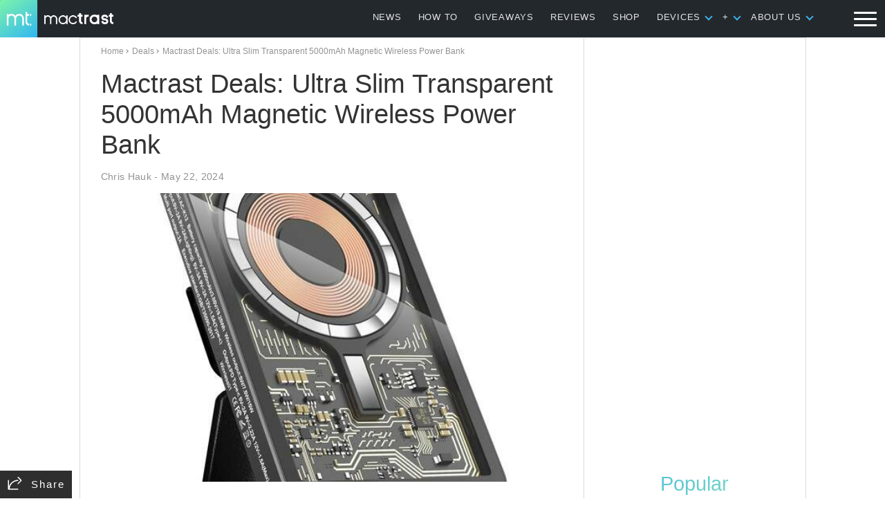

--- FILE ---
content_type: text/html
request_url: https://www.mactrast.com/2024/05/mactrast-deals-ultra-slim-transparent-5000mah-magnetic-wireless-power-bank/
body_size: 42038
content:
<!doctype html>
<html lang="en-US">
<head>
	<meta charset="UTF-8">
	<meta name="viewport" content="width=device-width, initial-scale=1">
	<link rel="profile" href="http://gmpg.org/xfn/11">
	
<!-- Google Syndication Script (This can and should only be loaded once) -->
<script async src="//pagead2.googlesyndication.com/pagead/js/adsbygoogle.js"></script>
<script>
     (adsbygoogle = window.adsbygoogle || []).push({
          google_ad_client: "ca-pub-1511800948808656",
          enable_page_level_ads: true
     });
</script>

<script type="text/javascript">
  window._taboola = window._taboola || [];
  _taboola.push({article:'auto'});
  !function (e, f, u, i) {
    if (!document.getElementById(i)){
      e.async = 1;
      e.src = u;
      e.id = i;
      f.parentNode.insertBefore(e, f);
    }
  }(document.createElement('script'),
  document.getElementsByTagName('script')[0],
  '//cdn.taboola.com/libtrc/mactrast-network/loader.js',
  'tb_loader_script');
  if(window.performance && typeof window.performance.mark == 'function')
    {window.performance.mark('tbl_ic');}
</script>
	<title>Mactrast Deals: Ultra Slim Transparent 5000mAh Magnetic Wireless Power Bank &#8211; MacTrast</title>
<meta name='robots' content='max-image-preview:large' />
	<style>img:is([sizes="auto" i], [sizes^="auto," i]) { contain-intrinsic-size: 3000px 1500px }</style>
	<link rel="amphtml" href="https://www.mactrast.com/2024/05/mactrast-deals-ultra-slim-transparent-5000mah-magnetic-wireless-power-bank/amp/" /><meta name="generator" content="AMP for WP 1.1.5"/><link rel='stylesheet' id='wp-block-library-css' href='https://www.mactrast.com/wp-includes/css/dist/block-library/style.min.css?ver=6.8.3' type='text/css' media='all' />
<style id='classic-theme-styles-inline-css' type='text/css'>
/*! This file is auto-generated */
.wp-block-button__link{color:#fff;background-color:#32373c;border-radius:9999px;box-shadow:none;text-decoration:none;padding:calc(.667em + 2px) calc(1.333em + 2px);font-size:1.125em}.wp-block-file__button{background:#32373c;color:#fff;text-decoration:none}
</style>
<style id='global-styles-inline-css' type='text/css'>
:root{--wp--preset--aspect-ratio--square: 1;--wp--preset--aspect-ratio--4-3: 4/3;--wp--preset--aspect-ratio--3-4: 3/4;--wp--preset--aspect-ratio--3-2: 3/2;--wp--preset--aspect-ratio--2-3: 2/3;--wp--preset--aspect-ratio--16-9: 16/9;--wp--preset--aspect-ratio--9-16: 9/16;--wp--preset--color--black: #000000;--wp--preset--color--cyan-bluish-gray: #abb8c3;--wp--preset--color--white: #ffffff;--wp--preset--color--pale-pink: #f78da7;--wp--preset--color--vivid-red: #cf2e2e;--wp--preset--color--luminous-vivid-orange: #ff6900;--wp--preset--color--luminous-vivid-amber: #fcb900;--wp--preset--color--light-green-cyan: #7bdcb5;--wp--preset--color--vivid-green-cyan: #00d084;--wp--preset--color--pale-cyan-blue: #8ed1fc;--wp--preset--color--vivid-cyan-blue: #0693e3;--wp--preset--color--vivid-purple: #9b51e0;--wp--preset--gradient--vivid-cyan-blue-to-vivid-purple: linear-gradient(135deg,rgba(6,147,227,1) 0%,rgb(155,81,224) 100%);--wp--preset--gradient--light-green-cyan-to-vivid-green-cyan: linear-gradient(135deg,rgb(122,220,180) 0%,rgb(0,208,130) 100%);--wp--preset--gradient--luminous-vivid-amber-to-luminous-vivid-orange: linear-gradient(135deg,rgba(252,185,0,1) 0%,rgba(255,105,0,1) 100%);--wp--preset--gradient--luminous-vivid-orange-to-vivid-red: linear-gradient(135deg,rgba(255,105,0,1) 0%,rgb(207,46,46) 100%);--wp--preset--gradient--very-light-gray-to-cyan-bluish-gray: linear-gradient(135deg,rgb(238,238,238) 0%,rgb(169,184,195) 100%);--wp--preset--gradient--cool-to-warm-spectrum: linear-gradient(135deg,rgb(74,234,220) 0%,rgb(151,120,209) 20%,rgb(207,42,186) 40%,rgb(238,44,130) 60%,rgb(251,105,98) 80%,rgb(254,248,76) 100%);--wp--preset--gradient--blush-light-purple: linear-gradient(135deg,rgb(255,206,236) 0%,rgb(152,150,240) 100%);--wp--preset--gradient--blush-bordeaux: linear-gradient(135deg,rgb(254,205,165) 0%,rgb(254,45,45) 50%,rgb(107,0,62) 100%);--wp--preset--gradient--luminous-dusk: linear-gradient(135deg,rgb(255,203,112) 0%,rgb(199,81,192) 50%,rgb(65,88,208) 100%);--wp--preset--gradient--pale-ocean: linear-gradient(135deg,rgb(255,245,203) 0%,rgb(182,227,212) 50%,rgb(51,167,181) 100%);--wp--preset--gradient--electric-grass: linear-gradient(135deg,rgb(202,248,128) 0%,rgb(113,206,126) 100%);--wp--preset--gradient--midnight: linear-gradient(135deg,rgb(2,3,129) 0%,rgb(40,116,252) 100%);--wp--preset--font-size--small: 13px;--wp--preset--font-size--medium: 20px;--wp--preset--font-size--large: 36px;--wp--preset--font-size--x-large: 42px;--wp--preset--spacing--20: 0.44rem;--wp--preset--spacing--30: 0.67rem;--wp--preset--spacing--40: 1rem;--wp--preset--spacing--50: 1.5rem;--wp--preset--spacing--60: 2.25rem;--wp--preset--spacing--70: 3.38rem;--wp--preset--spacing--80: 5.06rem;--wp--preset--shadow--natural: 6px 6px 9px rgba(0, 0, 0, 0.2);--wp--preset--shadow--deep: 12px 12px 50px rgba(0, 0, 0, 0.4);--wp--preset--shadow--sharp: 6px 6px 0px rgba(0, 0, 0, 0.2);--wp--preset--shadow--outlined: 6px 6px 0px -3px rgba(255, 255, 255, 1), 6px 6px rgba(0, 0, 0, 1);--wp--preset--shadow--crisp: 6px 6px 0px rgba(0, 0, 0, 1);}:where(.is-layout-flex){gap: 0.5em;}:where(.is-layout-grid){gap: 0.5em;}body .is-layout-flex{display: flex;}.is-layout-flex{flex-wrap: wrap;align-items: center;}.is-layout-flex > :is(*, div){margin: 0;}body .is-layout-grid{display: grid;}.is-layout-grid > :is(*, div){margin: 0;}:where(.wp-block-columns.is-layout-flex){gap: 2em;}:where(.wp-block-columns.is-layout-grid){gap: 2em;}:where(.wp-block-post-template.is-layout-flex){gap: 1.25em;}:where(.wp-block-post-template.is-layout-grid){gap: 1.25em;}.has-black-color{color: var(--wp--preset--color--black) !important;}.has-cyan-bluish-gray-color{color: var(--wp--preset--color--cyan-bluish-gray) !important;}.has-white-color{color: var(--wp--preset--color--white) !important;}.has-pale-pink-color{color: var(--wp--preset--color--pale-pink) !important;}.has-vivid-red-color{color: var(--wp--preset--color--vivid-red) !important;}.has-luminous-vivid-orange-color{color: var(--wp--preset--color--luminous-vivid-orange) !important;}.has-luminous-vivid-amber-color{color: var(--wp--preset--color--luminous-vivid-amber) !important;}.has-light-green-cyan-color{color: var(--wp--preset--color--light-green-cyan) !important;}.has-vivid-green-cyan-color{color: var(--wp--preset--color--vivid-green-cyan) !important;}.has-pale-cyan-blue-color{color: var(--wp--preset--color--pale-cyan-blue) !important;}.has-vivid-cyan-blue-color{color: var(--wp--preset--color--vivid-cyan-blue) !important;}.has-vivid-purple-color{color: var(--wp--preset--color--vivid-purple) !important;}.has-black-background-color{background-color: var(--wp--preset--color--black) !important;}.has-cyan-bluish-gray-background-color{background-color: var(--wp--preset--color--cyan-bluish-gray) !important;}.has-white-background-color{background-color: var(--wp--preset--color--white) !important;}.has-pale-pink-background-color{background-color: var(--wp--preset--color--pale-pink) !important;}.has-vivid-red-background-color{background-color: var(--wp--preset--color--vivid-red) !important;}.has-luminous-vivid-orange-background-color{background-color: var(--wp--preset--color--luminous-vivid-orange) !important;}.has-luminous-vivid-amber-background-color{background-color: var(--wp--preset--color--luminous-vivid-amber) !important;}.has-light-green-cyan-background-color{background-color: var(--wp--preset--color--light-green-cyan) !important;}.has-vivid-green-cyan-background-color{background-color: var(--wp--preset--color--vivid-green-cyan) !important;}.has-pale-cyan-blue-background-color{background-color: var(--wp--preset--color--pale-cyan-blue) !important;}.has-vivid-cyan-blue-background-color{background-color: var(--wp--preset--color--vivid-cyan-blue) !important;}.has-vivid-purple-background-color{background-color: var(--wp--preset--color--vivid-purple) !important;}.has-black-border-color{border-color: var(--wp--preset--color--black) !important;}.has-cyan-bluish-gray-border-color{border-color: var(--wp--preset--color--cyan-bluish-gray) !important;}.has-white-border-color{border-color: var(--wp--preset--color--white) !important;}.has-pale-pink-border-color{border-color: var(--wp--preset--color--pale-pink) !important;}.has-vivid-red-border-color{border-color: var(--wp--preset--color--vivid-red) !important;}.has-luminous-vivid-orange-border-color{border-color: var(--wp--preset--color--luminous-vivid-orange) !important;}.has-luminous-vivid-amber-border-color{border-color: var(--wp--preset--color--luminous-vivid-amber) !important;}.has-light-green-cyan-border-color{border-color: var(--wp--preset--color--light-green-cyan) !important;}.has-vivid-green-cyan-border-color{border-color: var(--wp--preset--color--vivid-green-cyan) !important;}.has-pale-cyan-blue-border-color{border-color: var(--wp--preset--color--pale-cyan-blue) !important;}.has-vivid-cyan-blue-border-color{border-color: var(--wp--preset--color--vivid-cyan-blue) !important;}.has-vivid-purple-border-color{border-color: var(--wp--preset--color--vivid-purple) !important;}.has-vivid-cyan-blue-to-vivid-purple-gradient-background{background: var(--wp--preset--gradient--vivid-cyan-blue-to-vivid-purple) !important;}.has-light-green-cyan-to-vivid-green-cyan-gradient-background{background: var(--wp--preset--gradient--light-green-cyan-to-vivid-green-cyan) !important;}.has-luminous-vivid-amber-to-luminous-vivid-orange-gradient-background{background: var(--wp--preset--gradient--luminous-vivid-amber-to-luminous-vivid-orange) !important;}.has-luminous-vivid-orange-to-vivid-red-gradient-background{background: var(--wp--preset--gradient--luminous-vivid-orange-to-vivid-red) !important;}.has-very-light-gray-to-cyan-bluish-gray-gradient-background{background: var(--wp--preset--gradient--very-light-gray-to-cyan-bluish-gray) !important;}.has-cool-to-warm-spectrum-gradient-background{background: var(--wp--preset--gradient--cool-to-warm-spectrum) !important;}.has-blush-light-purple-gradient-background{background: var(--wp--preset--gradient--blush-light-purple) !important;}.has-blush-bordeaux-gradient-background{background: var(--wp--preset--gradient--blush-bordeaux) !important;}.has-luminous-dusk-gradient-background{background: var(--wp--preset--gradient--luminous-dusk) !important;}.has-pale-ocean-gradient-background{background: var(--wp--preset--gradient--pale-ocean) !important;}.has-electric-grass-gradient-background{background: var(--wp--preset--gradient--electric-grass) !important;}.has-midnight-gradient-background{background: var(--wp--preset--gradient--midnight) !important;}.has-small-font-size{font-size: var(--wp--preset--font-size--small) !important;}.has-medium-font-size{font-size: var(--wp--preset--font-size--medium) !important;}.has-large-font-size{font-size: var(--wp--preset--font-size--large) !important;}.has-x-large-font-size{font-size: var(--wp--preset--font-size--x-large) !important;}
:where(.wp-block-post-template.is-layout-flex){gap: 1.25em;}:where(.wp-block-post-template.is-layout-grid){gap: 1.25em;}
:where(.wp-block-columns.is-layout-flex){gap: 2em;}:where(.wp-block-columns.is-layout-grid){gap: 2em;}
:root :where(.wp-block-pullquote){font-size: 1.5em;line-height: 1.6;}
</style>
<link rel='stylesheet' id='toc-screen-css' href='https://www.mactrast.com/wp-content/plugins/table-of-contents-plus/screen.min.css?ver=2411.1' type='text/css' media='all' />
<style id='toc-screen-inline-css' type='text/css'>
div#toc_container {background: #ffffff;border: 1px solid #ffffff;}
</style>
<link rel='stylesheet' id='mactrast-style-css' href='https://www.mactrast.com/wp-content/themes/mactrast2018/assets/css/style.css?ver=1523321754' type='text/css' media='all' />
<script type="text/javascript" src="https://www.mactrast.com/wp-includes/js/jquery/jquery.min.js?ver=3.7.1" id="jquery-core-js"></script>
<link rel="https://api.w.org/" href="https://www.mactrast.com/wp-json/" /><link rel="alternate" title="JSON" type="application/json" href="https://www.mactrast.com/wp-json/wp/v2/posts/166676" /><link rel="EditURI" type="application/rsd+xml" title="RSD" href="https://www.mactrast.com/xmlrpc.php?rsd" />
<meta name="generator" content="WordPress 6.8.3" />
<link rel="canonical" href="https://www.mactrast.com/2024/05/mactrast-deals-ultra-slim-transparent-5000mah-magnetic-wireless-power-bank/" />
<link rel='shortlink' href='https://www.mactrast.com/?p=166676' />
<link rel="alternate" title="oEmbed (JSON)" type="application/json+oembed" href="https://www.mactrast.com/wp-json/oembed/1.0/embed?url=https%3A%2F%2Fwww.mactrast.com%2F2024%2F05%2Fmactrast-deals-ultra-slim-transparent-5000mah-magnetic-wireless-power-bank%2F" />
<link rel="alternate" title="oEmbed (XML)" type="text/xml+oembed" href="https://www.mactrast.com/wp-json/oembed/1.0/embed?url=https%3A%2F%2Fwww.mactrast.com%2F2024%2F05%2Fmactrast-deals-ultra-slim-transparent-5000mah-magnetic-wireless-power-bank%2F&#038;format=xml" />
<link rel="image_src" href="https://www.mactrast.com/wp-content/uploads/2024/05/5000mAh-Magnetic-Wireless-Power-Bank-1-500x375.jpeg" /><meta property="og:image" content="https://www.mactrast.com/wp-content/uploads/2024/05/5000mAh-Magnetic-Wireless-Power-Bank-1-500x375.jpeg" /><!-- Google Tag Manager -->
<script>(function(w,d,s,l,i){w[l]=w[l]||[];w[l].push({'gtm.start':
new Date().getTime(),event:'gtm.js'});var f=d.getElementsByTagName(s)[0],
j=d.createElement(s),dl=l!='dataLayer'?'&l='+l:'';j.async=true;j.src=
'https://www.googletagmanager.com/gtm.js?id='+i+dl;f.parentNode.insertBefore(j,f);
})(window,document,'script','dataLayer','GTM-TNZCTLV');</script>
<!-- Google tag (gtag.js) -->
<script async src="https://www.googletagmanager.com/gtag/js?id=G-XZ4BBXF1RK"></script>
<script>
  window.dataLayer = window.dataLayer || [];
  function gtag(){dataLayer.push(arguments);}
  gtag('js', new Date());

  gtag('config', 'G-XZ4BBXF1RK');
</script>
<!-- End Google Tag Manager -->

<script type="application/ld+json" class="saswp-schema-markup-output">
[{"@context":"http:\/\/schema.org\/","@type":"Product","name":"","image":"","description":"","offers":{"@type":"Offer","price":"0.00","priceCurrency":"$","seller":{"@type":"Person","name":""}},"review":{"@type":"Review","reviewRating":{"@type":"Rating","bestRating":"10","worstRating":"0","ratingValue":"0.00"},"name":"","reviewBody":"","author":{"@type":"Person","name":""},"datePublished":"2024-05-22"}},

{"@context":"https:\/\/schema.org\/","@graph":[{"@context":"https:\/\/schema.org\/","@type":"SiteNavigationElement","@id":"https:\/\/www.mactrast.com\/#news","name":"NEWS","url":"https:\/\/www.mactrast.com\/category\/general\/"},{"@context":"https:\/\/schema.org\/","@type":"SiteNavigationElement","@id":"https:\/\/www.mactrast.com\/#how-to","name":"HOW TO","url":"https:\/\/www.mactrast.com\/category\/how-to\/"},{"@context":"https:\/\/schema.org\/","@type":"SiteNavigationElement","@id":"https:\/\/www.mactrast.com\/#giveaways","name":"GIVEAWAYS","url":"https:\/\/www.mactrast.com\/category\/giveaways\/"},{"@context":"https:\/\/schema.org\/","@type":"SiteNavigationElement","@id":"https:\/\/www.mactrast.com\/#reviews","name":"REVIEWS","url":"https:\/\/www.mactrast.com\/category\/reviews\/"},{"@context":"https:\/\/schema.org\/","@type":"SiteNavigationElement","@id":"https:\/\/www.mactrast.com\/#shop","name":"SHOP","url":"https:\/\/deals.mactrast.com"},{"@context":"https:\/\/schema.org\/","@type":"SiteNavigationElement","@id":"https:\/\/www.mactrast.com\/#devices","name":"DEVICES","url":"https:\/\/www.mactrast.com\/category\/iphone\/"},{"@context":"https:\/\/schema.org\/","@type":"SiteNavigationElement","@id":"https:\/\/www.mactrast.com\/#apple-tv","name":"Apple TV","url":"https:\/\/www.mactrast.com\/category\/apple-tv\/"},{"@context":"https:\/\/schema.org\/","@type":"SiteNavigationElement","@id":"https:\/\/www.mactrast.com\/#apple-watch","name":"Apple Watch","url":"https:\/\/www.mactrast.com\/category\/iwatch\/"},{"@context":"https:\/\/schema.org\/","@type":"SiteNavigationElement","@id":"https:\/\/www.mactrast.com\/#homepod","name":"HomePod","url":"https:\/\/www.mactrast.com\/category\/homepod\/"},{"@context":"https:\/\/schema.org\/","@type":"SiteNavigationElement","@id":"https:\/\/www.mactrast.com\/#ipad","name":"iPad","url":"https:\/\/www.mactrast.com\/category\/ipad\/"},{"@context":"https:\/\/schema.org\/","@type":"SiteNavigationElement","@id":"https:\/\/www.mactrast.com\/#iphone","name":"iPhone","url":"https:\/\/www.mactrast.com\/category\/iphone\/"},{"@context":"https:\/\/schema.org\/","@type":"SiteNavigationElement","@id":"https:\/\/www.mactrast.com\/#ipod","name":"iPod","url":"https:\/\/www.mactrast.com\/category\/ipod-2\/"},{"@context":"https:\/\/schema.org\/","@type":"SiteNavigationElement","@id":"https:\/\/www.mactrast.com\/#mac","name":"Mac","url":"https:\/\/www.mactrast.com\/category\/mac\/"},{"@context":"https:\/\/schema.org\/","@type":"SiteNavigationElement","@id":"https:\/\/www.mactrast.com\/#","name":"+","url":"https:\/\/www.mactrast.com\/category\/miscellaneous\/"},{"@context":"https:\/\/schema.org\/","@type":"SiteNavigationElement","@id":"https:\/\/www.mactrast.com\/#wallpapers","name":"WALLPAPERS","url":"https:\/\/www.mactrast.com\/tag\/wallpaper-weekends\/"},{"@context":"https:\/\/schema.org\/","@type":"SiteNavigationElement","@id":"https:\/\/www.mactrast.com\/#games","name":"GAMES","url":"https:\/\/www.mactrast.com\/category\/games\/"},{"@context":"https:\/\/schema.org\/","@type":"SiteNavigationElement","@id":"https:\/\/www.mactrast.com\/#opinion","name":"OPINION","url":"https:\/\/www.mactrast.com\/category\/miscellaneous\/opinion\/"},{"@context":"https:\/\/schema.org\/","@type":"SiteNavigationElement","@id":"https:\/\/www.mactrast.com\/#security","name":"SECURITY","url":"https:\/\/www.mactrast.com\/category\/security\/"},{"@context":"https:\/\/schema.org\/","@type":"SiteNavigationElement","@id":"https:\/\/www.mactrast.com\/#apps","name":"APPS","url":"https:\/\/www.mactrast.com\/category\/apps\/"},{"@context":"https:\/\/schema.org\/","@type":"SiteNavigationElement","@id":"https:\/\/www.mactrast.com\/#about-us","name":"ABOUT US","url":"https:\/\/www.mactrast.com\/about\/"},{"@context":"https:\/\/schema.org\/","@type":"SiteNavigationElement","@id":"https:\/\/www.mactrast.com\/#about-us","name":"ABOUT US","url":"https:\/\/www.mactrast.com\/about"},{"@context":"https:\/\/schema.org\/","@type":"SiteNavigationElement","@id":"https:\/\/www.mactrast.com\/#contact-us","name":"CONTACT US","url":"https:\/\/www.mactrast.com\/contact"},{"@context":"https:\/\/schema.org\/","@type":"SiteNavigationElement","@id":"https:\/\/www.mactrast.com\/#privacy-policy","name":"PRIVACY POLICY","url":"https:\/\/www.mactrast.com\/privacy"},{"@context":"https:\/\/schema.org\/","@type":"SiteNavigationElement","@id":"https:\/\/www.mactrast.com\/#terms-of-service","name":"TERMS OF SERVICE","url":"https:\/\/www.mactrast.com\/tos\/"}]},

{"@context":"https:\/\/schema.org\/","@type":"BreadcrumbList","@id":"https:\/\/www.mactrast.com\/2024\/05\/mactrast-deals-ultra-slim-transparent-5000mah-magnetic-wireless-power-bank\/#breadcrumb","itemListElement":[{"@type":"ListItem","position":1,"item":{"@id":"https:\/\/www.mactrast.com","name":"MacTrast"}},{"@type":"ListItem","position":2,"item":{"@id":"https:\/\/www.mactrast.com\/category\/deals\/","name":"Deals"}},{"@type":"ListItem","position":3,"item":{"@id":"https:\/\/www.mactrast.com\/2024\/05\/mactrast-deals-ultra-slim-transparent-5000mah-magnetic-wireless-power-bank\/","name":"Mactrast Deals: Ultra Slim Transparent 5000mAh Magnetic Wireless Power Bank"}}]},

{"@context":"https:\/\/schema.org\/","@type":"BlogPosting","@id":"https:\/\/www.mactrast.com\/2024\/05\/mactrast-deals-ultra-slim-transparent-5000mah-magnetic-wireless-power-bank\/#BlogPosting","url":"https:\/\/www.mactrast.com\/2024\/05\/mactrast-deals-ultra-slim-transparent-5000mah-magnetic-wireless-power-bank\/","inLanguage":"en-US","mainEntityOfPage":"https:\/\/www.mactrast.com\/2024\/05\/mactrast-deals-ultra-slim-transparent-5000mah-magnetic-wireless-power-bank\/","headline":"Mactrast Deals: Ultra Slim Transparent 5000mAh Magnetic Wireless Power Bank","description":"Fast charge your devices on the go with Ultra Slim Transparent 5000mAh Magnetic Wireless Power Bank. It's designed for iPhone 15\/14\/13\/12 Series and has MagSafe support.","articleBody":"Fast charge your devices on the go with Ultra Slim Transparent 5000mAh Magnetic Wireless Power Bank. It's designed for iPhone 15\/14\/13\/12 Series and has MagSafe support.        DEALS: Ultra Slim Transparent 5000mAh Magnetic Wireless Power Bank - This Transparent Power Bank Fast Charges Your Lightning &amp; Type-C Devices While Giving Off an Aesthetic Industrial Look - Just $39.99!  Description  Experience Pass-Through Charging &amp; Lightweight Portability  Fast charge your devices on the go with Ultra Slim Transparent 5000mAh Magnetic Wireless Power Bank. It's designed for iPhone 15\/14\/13\/12 Series and has MagSafe support. It can take up to 18W Lightning input and supports USB-C 20W PD input and output for Type-C devices. With ultra-strong magnets, it attaches firmly to the back of your iPhone. Effortlessly take selfies, make calls, and more with just one hand!    The Aluminum frame design provides better heat dissipation compared to a normal plastic wireless power bank. The transparent shell design is adopted to display the precise structure inside the battery, including the equipped battery, circuit layout, battery capacity, and fully display the industrial technology aesthetics.. With pass-through charging and lightweight portability, it's your perfect travel companion, airline-approved for convenience.  Enhanced performance &amp; durability     \tAluminum frame design:\u00a0Provides superior heat dissipation compared to plastic, enhancing efficiency &amp; longevity   \tTempered glass surface:\u00a0Withstands 1m drop tests, offering anti-drop, anti-scratch, &amp; anti-fingerprint protection for durability    Aesthetic design &amp; compatibility     \tTransparent shell design:\u00a0Allows visual insight into the battery\u2019s internal structure, adding aesthetic &amp; transparency   \tHumanized design:\u00a0Reserve a small space so that the charger will not block the phone's camera   \tWide compatibility:\u00a0Compatible with iPhone 12-15 series    Versatile charging options     \tLighting &amp; Type-C inputs:\u00a0Offers flexibility for charging options &amp; convenience   \tMagSafe compatible:\u00a0Attaches firmly to the back of your iPhone 15\/14\/13\/12 Series   \tPass-through charging:\u00a0Lets you charge your phone while recharging the power bank    Portability &amp; convenience     \tUltra-slim:\u00a040% slimmer than ordinary portable chargers   \tLightweight:\u00a0Pocket-friendly &amp; easy to carry anywhere   \tAirline approved:\u00a0Meets airline regulations for portable power banks    Specs     \tColor: Black   \tMaterial: Aluminum   \tDimensions: 4.09 x 2.79 x 0.43 in   \tWeight: 0.38lbs   \tInput     \tLightning: 18W   \tUSB-C: 20W PD       \tCharge time: 1 hour   \tBattery capacity: 5,000mAh   \tFoldable magnetic stand   \tStrong magnetic design   \tWireless   \tMagSafe compatible    Compatibility     \tiPhone 15\/14\/13\/12 Series   \tType-C devices    Includes     \t     \tUltra Slim Transparent 5,000mAh Magnetic Wireless Power Bank (Black)        Shipping     \tShips to Contiguous US   \tExpected Delivery: Jun 2 - Jun 6    Terms     \tReturns accepted within 30 days of shipment for orders within the Contiguous US.    DEALS: Ultra Slim Transparent 5000mAh Magnetic Wireless Power Bank - This Transparent Power Bank Fast Charges Your Lightning &amp; Type-C Devices While Giving Off an Aesthetic Industrial Look - Just $39.99!","keywords":"deals, MacTrast Deals, Magnetic Wireless Power Bank, ","datePublished":"2024-05-22T04:50:34-07:00","dateModified":"2024-05-22T04:50:34-07:00","author":{"@type":"Person","name":"Chris Hauk","description":"Chris is a Senior Editor at Mactrast. He lives somewhere in the deep Southern part of America, and yes, he has to pump in both sunshine and the Internet.","url":"https:\/\/www.mactrast.com\/author\/chris\/","sameAs":["clhauk"]},"editor":{"@type":"Person","name":"Chris Hauk","description":"Chris is a Senior Editor at Mactrast. He lives somewhere in the deep Southern part of America, and yes, he has to pump in both sunshine and the Internet.","url":"https:\/\/www.mactrast.com\/author\/chris\/","sameAs":["clhauk"]},"publisher":{"@type":"Organization","name":"MacTrast","url":"https:\/\/www.mactrast.com"},"image":[{"@type":"ImageObject","@id":"https:\/\/www.mactrast.com\/2024\/05\/mactrast-deals-ultra-slim-transparent-5000mah-magnetic-wireless-power-bank\/#primaryimage","url":"https:\/\/www.mactrast.com\/wp-content\/uploads\/2024\/05\/5000mAh-Magnetic-Wireless-Power-Bank-1-1200x901.jpeg","width":"1200","height":"901"}]},

{"@context":"https:\/\/schema.org\/","@type":"BlogPosting","@id":"https:\/\/www.mactrast.com\/2024\/05\/mactrast-deals-ultra-slim-transparent-5000mah-magnetic-wireless-power-bank\/#BlogPosting","url":"https:\/\/www.mactrast.com\/2024\/05\/mactrast-deals-ultra-slim-transparent-5000mah-magnetic-wireless-power-bank\/","inLanguage":"en-US","mainEntityOfPage":"https:\/\/www.mactrast.com\/2024\/05\/mactrast-deals-ultra-slim-transparent-5000mah-magnetic-wireless-power-bank\/","headline":"Mactrast Deals: Ultra Slim Transparent 5000mAh Magnetic Wireless Power Bank","description":"Fast charge your devices on the go with Ultra Slim Transparent 5000mAh Magnetic Wireless Power Bank. It's designed for iPhone 15\/14\/13\/12 Series and has MagSafe support.","articleBody":"Fast charge your devices on the go with Ultra Slim Transparent 5000mAh Magnetic Wireless Power Bank. It's designed for iPhone 15\/14\/13\/12 Series and has MagSafe support.        DEALS: Ultra Slim Transparent 5000mAh Magnetic Wireless Power Bank - This Transparent Power Bank Fast Charges Your Lightning &amp; Type-C Devices While Giving Off an Aesthetic Industrial Look - Just $39.99!  Description  Experience Pass-Through Charging &amp; Lightweight Portability  Fast charge your devices on the go with Ultra Slim Transparent 5000mAh Magnetic Wireless Power Bank. It's designed for iPhone 15\/14\/13\/12 Series and has MagSafe support. It can take up to 18W Lightning input and supports USB-C 20W PD input and output for Type-C devices. With ultra-strong magnets, it attaches firmly to the back of your iPhone. Effortlessly take selfies, make calls, and more with just one hand!    The Aluminum frame design provides better heat dissipation compared to a normal plastic wireless power bank. The transparent shell design is adopted to display the precise structure inside the battery, including the equipped battery, circuit layout, battery capacity, and fully display the industrial technology aesthetics.. With pass-through charging and lightweight portability, it's your perfect travel companion, airline-approved for convenience.  Enhanced performance &amp; durability     \tAluminum frame design:\u00a0Provides superior heat dissipation compared to plastic, enhancing efficiency &amp; longevity   \tTempered glass surface:\u00a0Withstands 1m drop tests, offering anti-drop, anti-scratch, &amp; anti-fingerprint protection for durability    Aesthetic design &amp; compatibility     \tTransparent shell design:\u00a0Allows visual insight into the battery\u2019s internal structure, adding aesthetic &amp; transparency   \tHumanized design:\u00a0Reserve a small space so that the charger will not block the phone's camera   \tWide compatibility:\u00a0Compatible with iPhone 12-15 series    Versatile charging options     \tLighting &amp; Type-C inputs:\u00a0Offers flexibility for charging options &amp; convenience   \tMagSafe compatible:\u00a0Attaches firmly to the back of your iPhone 15\/14\/13\/12 Series   \tPass-through charging:\u00a0Lets you charge your phone while recharging the power bank    Portability &amp; convenience     \tUltra-slim:\u00a040% slimmer than ordinary portable chargers   \tLightweight:\u00a0Pocket-friendly &amp; easy to carry anywhere   \tAirline approved:\u00a0Meets airline regulations for portable power banks    Specs     \tColor: Black   \tMaterial: Aluminum   \tDimensions: 4.09 x 2.79 x 0.43 in   \tWeight: 0.38lbs   \tInput     \tLightning: 18W   \tUSB-C: 20W PD       \tCharge time: 1 hour   \tBattery capacity: 5,000mAh   \tFoldable magnetic stand   \tStrong magnetic design   \tWireless   \tMagSafe compatible    Compatibility     \tiPhone 15\/14\/13\/12 Series   \tType-C devices    Includes     \t     \tUltra Slim Transparent 5,000mAh Magnetic Wireless Power Bank (Black)        Shipping     \tShips to Contiguous US   \tExpected Delivery: Jun 2 - Jun 6    Terms     \tReturns accepted within 30 days of shipment for orders within the Contiguous US.    DEALS: Ultra Slim Transparent 5000mAh Magnetic Wireless Power Bank - This Transparent Power Bank Fast Charges Your Lightning &amp; Type-C Devices While Giving Off an Aesthetic Industrial Look - Just $39.99!","keywords":"deals, MacTrast Deals, Magnetic Wireless Power Bank, ","datePublished":"2024-05-22T04:50:34-07:00","dateModified":"2024-05-22T04:50:34-07:00","author":{"@type":"Person","name":"Chris Hauk","description":"Chris is a Senior Editor at Mactrast. He lives somewhere in the deep Southern part of America, and yes, he has to pump in both sunshine and the Internet.","url":"https:\/\/www.mactrast.com\/author\/chris\/","sameAs":["clhauk"]},"editor":{"@type":"Person","name":"Chris Hauk","description":"Chris is a Senior Editor at Mactrast. He lives somewhere in the deep Southern part of America, and yes, he has to pump in both sunshine and the Internet.","url":"https:\/\/www.mactrast.com\/author\/chris\/","sameAs":["clhauk"]},"publisher":{"@type":"Organization","name":"MacTrast","url":"https:\/\/www.mactrast.com"},"image":[{"@type":"ImageObject","@id":"https:\/\/www.mactrast.com\/2024\/05\/mactrast-deals-ultra-slim-transparent-5000mah-magnetic-wireless-power-bank\/#primaryimage","url":"https:\/\/www.mactrast.com\/wp-content\/uploads\/2024\/05\/5000mAh-Magnetic-Wireless-Power-Bank-1-1200x901.jpeg","width":"1200","height":"901"}]}]
</script>

<!-- Google tag (gtag.js) -->
<script async src="https://www.googletagmanager.com/gtag/js?id=G-XZ4BBXF1RK"></script>
<script>
  window.dataLayer = window.dataLayer || [];
  function gtag(){dataLayer.push(arguments);}
  gtag('js', new Date());

  gtag('config', 'G-XZ4BBXF1RK');
</script><link rel="icon" href="https://www.mactrast.com/wp-content/uploads/2018/10/cropped-cropped-icon-2-1-32x32.jpg" sizes="32x32" />
<link rel="icon" href="https://www.mactrast.com/wp-content/uploads/2018/10/cropped-cropped-icon-2-1-192x192.jpg" sizes="192x192" />
<link rel="apple-touch-icon" href="https://www.mactrast.com/wp-content/uploads/2018/10/cropped-cropped-icon-2-1-180x180.jpg" />
<meta name="msapplication-TileImage" content="https://www.mactrast.com/wp-content/uploads/2018/10/cropped-cropped-icon-2-1-270x270.jpg" />
<style>
.ai-viewports                 {--ai: 1;}
.ai-viewport-3                { display: none !important;}
.ai-viewport-2                { display: none !important;}
.ai-viewport-1                { display: inherit !important;}
.ai-viewport-0                { display: none !important;}
@media (min-width: 768px) and (max-width: 979px) {
.ai-viewport-1                { display: none !important;}
.ai-viewport-2                { display: inherit !important;}
}
@media (max-width: 767px) {
.ai-viewport-1                { display: none !important;}
.ai-viewport-3                { display: inherit !important;}
}
</style>
	<script type="application/ld+json">
  {
  "@context": "http://schema.org",
  "@type": "Article ",
  "mainEntityOfPage": "https://www.mactrast.com/2024/05/mactrast-deals-ultra-slim-transparent-5000mah-magnetic-wireless-power-bank/",
  "headline": "Mactrast Deals: Ultra Slim Transparent 5000mAh Magnetic Wireless Power Bank",
  "description": "Fast charge your devices on the go with Ultra Slim Transparent 5000mAh Magnetic Wireless Power Bank. It's designed for iPhone 15/14/13/12 Series and has MagSafe support.",
    "datePublished": "2024-05-22",
    "dateModified": "2024-05-22",
    "image": { "@type": "ImageObject", "url": "https://www.mactrast.com/wp-content/uploads/2024/05/5000mAh-Magnetic-Wireless-Power-Bank-1.jpeg", "width": 630, "height": 473 },
  "author": {
  "@type": "Person",
  "name": "Chris Hauk"
  },
  "publisher": {
  "@type": "Organization",
    "logo": { "@type": "ImageObject", "url": "https://www.mactrast.com/wp-content/uploads/2018/04/cropped-icon-2.jpg", "width": 400, "height": 400 },
  "name": "MacTrast"
  }
  }
</script>
	</head>

<body class="wp-singular post-template-default single single-post postid-166676 single-format-standard wp-custom-logo wp-theme-mactrast2018 deals">

	<header id="site-header">
			<div class="header-container">

								<a href="https://www.mactrast.com/" class="site-branding" rel="home">
					<img src="https://www.mactrast.com/wp-content/uploads/2018/04/cropped-icon-2.jpg" class="site-branding_img" alt="mactrast"/>
					<img src="http://www.mactrast.com/wp-content/uploads/2018/04/text_w.png" class="site-branding_img_b" alt="mactrast"/>
				</a>

				<nav id="subheader" class="subheader"><ul class="subheader_ul"><li class='header-nav-list_sub-menu_li header-nav-list_sub-menu_li--has-children'><a class='header-nav-list_sub-menu_li_a' href='https://www.mactrast.com/category/general/' >NEWS</a></li>
<li class='header-nav-list_sub-menu_li header-nav-list_sub-menu_li--has-children'><a class='header-nav-list_sub-menu_li_a' href='https://www.mactrast.com/category/how-to/' >HOW TO</a></li>
<li class='header-nav-list_sub-menu_li header-nav-list_sub-menu_li--has-children'><a class='header-nav-list_sub-menu_li_a' href='https://www.mactrast.com/category/giveaways/' >GIVEAWAYS</a></li>
<li class='header-nav-list_sub-menu_li header-nav-list_sub-menu_li--has-children'><a class='header-nav-list_sub-menu_li_a' href='https://www.mactrast.com/category/reviews/' >REVIEWS</a></li>
<li class='header-nav-list_sub-menu_li header-nav-list_sub-menu_li--has-children'><a class='header-nav-list_sub-menu_li_a' href='https://deals.mactrast.com' >SHOP</a></li>
<li class='header-nav-list_sub-menu_li header-nav-list_sub-menu_li--has-children'><a class='header-nav-list_sub-menu_li_a' href='https://www.mactrast.com/category/iphone/' >DEVICES</a><div class='header-nav-list_sub-menu_toggle'></div><ul class='header-nav-list_sub-menu'><div class='header-nav-list_sub-menu_box'><li class='header-nav-list_sub-menu_li'><a class='header-nav-list_sub-menu_li_a' href='https://www.mactrast.com/category/apple-tv/' >Apple TV</a></li>
<li class='header-nav-list_sub-menu_li'><a class='header-nav-list_sub-menu_li_a' href='https://www.mactrast.com/category/iwatch/' >Apple Watch</a></li>
<li class='header-nav-list_sub-menu_li'><a class='header-nav-list_sub-menu_li_a' href='https://www.mactrast.com/category/homepod/' >HomePod</a></li>
<li class='header-nav-list_sub-menu_li'><a class='header-nav-list_sub-menu_li_a' href='https://www.mactrast.com/category/ipad/' >iPad</a></li>
<li class='header-nav-list_sub-menu_li'><a class='header-nav-list_sub-menu_li_a' href='https://www.mactrast.com/category/iphone/' >iPhone</a></li>
<li class='header-nav-list_sub-menu_li'><a class='header-nav-list_sub-menu_li_a' href='https://www.mactrast.com/category/ipod-2/' >iPod</a></li>
<li class='header-nav-list_sub-menu_li'><a class='header-nav-list_sub-menu_li_a' href='https://www.mactrast.com/category/mac/' >Mac</a></li>
</div></ul>
</li>
<li class='header-nav-list_sub-menu_li header-nav-list_sub-menu_li--has-children'><a class='header-nav-list_sub-menu_li_a' href='https://www.mactrast.com/category/miscellaneous/' >+</a><div class='header-nav-list_sub-menu_toggle'></div><ul class='header-nav-list_sub-menu'><div class='header-nav-list_sub-menu_box'><li class='header-nav-list_sub-menu_li'><a class='header-nav-list_sub-menu_li_a' href='https://www.mactrast.com/tag/wallpaper-weekends/' >WALLPAPERS</a></li>
<li class='header-nav-list_sub-menu_li'><a class='header-nav-list_sub-menu_li_a' href='https://www.mactrast.com/category/games/' >GAMES</a></li>
<li class='header-nav-list_sub-menu_li'><a class='header-nav-list_sub-menu_li_a' href='https://www.mactrast.com/category/miscellaneous/opinion/' >OPINION</a></li>
<li class='header-nav-list_sub-menu_li'><a class='header-nav-list_sub-menu_li_a' href='https://www.mactrast.com/category/security/' >SECURITY</a></li>
<li class='header-nav-list_sub-menu_li'><a class='header-nav-list_sub-menu_li_a' href='https://www.mactrast.com/category/apps/' >APPS</a></li>
</div></ul>
</li>
<li class='header-nav-list_sub-menu_li header-nav-list_sub-menu_li--has-children'><a class='header-nav-list_sub-menu_li_a' href='https://www.mactrast.com/about/' >ABOUT US</a><div class='header-nav-list_sub-menu_toggle'></div><ul class='header-nav-list_sub-menu'><div class='header-nav-list_sub-menu_box'><li class='header-nav-list_sub-menu_li'><a class='header-nav-list_sub-menu_li_a' href='https://www.mactrast.com/about' >ABOUT US</a></li>
<li class='header-nav-list_sub-menu_li'><a class='header-nav-list_sub-menu_li_a' href='https://www.mactrast.com/contact' >CONTACT US</a></li>
<li class='header-nav-list_sub-menu_li'><a class='header-nav-list_sub-menu_li_a' href='https://www.mactrast.com/privacy' >PRIVACY POLICY</a></li>
<li class='header-nav-list_sub-menu_li'><a class='header-nav-list_sub-menu_li_a' href='https://www.mactrast.com/tos/' >TERMS OF SERVICE</a></li>
</div></ul>
</li>
</ul></nav>
				<div class="hamburger__container">
					<button id="hamburger" aria-controls="primary-menu" aria-expanded="false">
						<span class="line"></span>
						<span class="line"></span>
						<span class="line"></span>
					</button>
				</div>

			</div>
	</header>

	<div class="nav-container">
	<nav id="site-navigation" class="main-navigation">
		<ul class="nav-list"><li class='nav-list_sub-menu_li nav-list_sub-menu_li--has-children'><a class='nav-list_sub-menu_li_a' href='https://www.mactrast.com/category/general/' >NEWS</a></li>
<li class='nav-list_sub-menu_li nav-list_sub-menu_li--has-children'><a class='nav-list_sub-menu_li_a' href='https://www.mactrast.com/category/how-to/' >HOW TO</a></li>
<li class='nav-list_sub-menu_li nav-list_sub-menu_li--has-children'><a class='nav-list_sub-menu_li_a' href='https://www.mactrast.com/category/giveaways/' >GIVEAWAYS</a></li>
<li class='nav-list_sub-menu_li nav-list_sub-menu_li--has-children'><a class='nav-list_sub-menu_li_a' href='https://www.mactrast.com/category/reviews/' >REVIEWS</a></li>
<li class='nav-list_sub-menu_li nav-list_sub-menu_li--has-children'><a class='nav-list_sub-menu_li_a' href='https://deals.mactrast.com' >SHOP</a></li>
<li class='nav-list_sub-menu_li nav-list_sub-menu_li--has-children'><a class='nav-list_sub-menu_li_a' href='https://www.mactrast.com/category/iphone/' >DEVICES</a><ul class='nav-list_sub-menu'><div class='nav-list_sub-menu_toggle'></div><li class='nav-list_sub-menu_li'><a class='nav-list_sub-menu_li_a' href='https://www.mactrast.com/category/apple-tv/' >Apple TV</a></li>
<li class='nav-list_sub-menu_li'><a class='nav-list_sub-menu_li_a' href='https://www.mactrast.com/category/iwatch/' >Apple Watch</a></li>
<li class='nav-list_sub-menu_li'><a class='nav-list_sub-menu_li_a' href='https://www.mactrast.com/category/homepod/' >HomePod</a></li>
<li class='nav-list_sub-menu_li'><a class='nav-list_sub-menu_li_a' href='https://www.mactrast.com/category/ipad/' >iPad</a></li>
<li class='nav-list_sub-menu_li'><a class='nav-list_sub-menu_li_a' href='https://www.mactrast.com/category/iphone/' >iPhone</a></li>
<li class='nav-list_sub-menu_li'><a class='nav-list_sub-menu_li_a' href='https://www.mactrast.com/category/ipod-2/' >iPod</a></li>
<li class='nav-list_sub-menu_li'><a class='nav-list_sub-menu_li_a' href='https://www.mactrast.com/category/mac/' >Mac</a></li>
</ul>
</li>
<li class='nav-list_sub-menu_li nav-list_sub-menu_li--has-children'><a class='nav-list_sub-menu_li_a' href='https://www.mactrast.com/category/miscellaneous/' >+</a><ul class='nav-list_sub-menu'><div class='nav-list_sub-menu_toggle'></div><li class='nav-list_sub-menu_li'><a class='nav-list_sub-menu_li_a' href='https://www.mactrast.com/tag/wallpaper-weekends/' >WALLPAPERS</a></li>
<li class='nav-list_sub-menu_li'><a class='nav-list_sub-menu_li_a' href='https://www.mactrast.com/category/games/' >GAMES</a></li>
<li class='nav-list_sub-menu_li'><a class='nav-list_sub-menu_li_a' href='https://www.mactrast.com/category/miscellaneous/opinion/' >OPINION</a></li>
<li class='nav-list_sub-menu_li'><a class='nav-list_sub-menu_li_a' href='https://www.mactrast.com/category/security/' >SECURITY</a></li>
<li class='nav-list_sub-menu_li'><a class='nav-list_sub-menu_li_a' href='https://www.mactrast.com/category/apps/' >APPS</a></li>
</ul>
</li>
<li class='nav-list_sub-menu_li nav-list_sub-menu_li--has-children'><a class='nav-list_sub-menu_li_a' href='https://www.mactrast.com/about/' >ABOUT US</a><ul class='nav-list_sub-menu'><div class='nav-list_sub-menu_toggle'></div><li class='nav-list_sub-menu_li'><a class='nav-list_sub-menu_li_a' href='https://www.mactrast.com/about' >ABOUT US</a></li>
<li class='nav-list_sub-menu_li'><a class='nav-list_sub-menu_li_a' href='https://www.mactrast.com/contact' >CONTACT US</a></li>
<li class='nav-list_sub-menu_li'><a class='nav-list_sub-menu_li_a' href='https://www.mactrast.com/privacy' >PRIVACY POLICY</a></li>
<li class='nav-list_sub-menu_li'><a class='nav-list_sub-menu_li_a' href='https://www.mactrast.com/tos/' >TERMS OF SERVICE</a></li>
</ul>
</li>
</ul><form class="search-form" action="/" method="get">
    <input type="text" name="s" id="search" class="search-form_input" placeholder="Search" value="" />
    <div class="search-submit">
       <input type="submit" alt="Search" class="search-form_button" value="">
         <svg class="search-svg"  viewBox="0 0 1792 1792" xmlns="http://www.w3.org/2000/svg">
              <path d="M1216 832q0-185-131.5-316.5t-316.5-131.5-316.5 131.5-131.5 316.5 131.5 316.5 316.5 131.5 316.5-131.5 131.5-316.5zm512 832q0 52-38 90t-90 38q-54 0-90-38l-343-342q-179 124-399 124-143 0-273.5-55.5t-225-150-150-225-55.5-273.5 55.5-273.5 150-225 225-150 273.5-55.5 273.5 55.5 225 150 150 225 55.5 273.5q0 220-124 399l343 343q37 37 37 90z">
              </path>
          </svg>
    </div>
</form>
<input type="hidden" value="post" name="post_type" id="post_type" />
			<div class="social-links_box">
				<span class="social-links_heading">Follow Us</span>
				<div class="social-links margin--24auto">
					<a href="https://www.facebook.com/mactrast/" class="svg-container fb_svg" target="_blank" rel="noopener"></a>
					<a href="https://twitter.com/mactrast" class="svg-container tw_svg" target="_blank" rel="noopener"></a>
					<a href="https://flipboard.com/@mactrast" class="svg-container flip_svg" target="_blank" rel="noopener"></a>
					<a href="https://plus.google.com/+mactrast" class="svg-container goog_svg" target="_blank" rel="noopener"></a>
				</div>
			</div>

			<div class="nav-footer">
        <div class="nav-footer_left">Copyright MacTrast 2025.</div>

					<ul class="nav-footer_right"><li id="menu-item-146991" class="menu-item menu-item-type-custom menu-item-object-custom menu-item-146991"><a href="https://www.mactrast.com/about">About Us</a></li>
<li id="menu-item-142036" class="menu-item menu-item-type-post_type menu-item-object-page menu-item-142036"><a href="https://www.mactrast.com/contact/">Contact Us</a></li>
<li id="menu-item-142038" class="menu-item menu-item-type-post_type menu-item-object-page menu-item-privacy-policy menu-item-142038"><a rel="privacy-policy" href="https://www.mactrast.com/privacy/">Privacy Policy</a></li>
<li id="menu-item-147008" class="menu-item menu-item-type-custom menu-item-object-custom menu-item-147008"><a href="https://www.mactrast.com/tos/">Terms of Service</a></li>
<li id="menu-item-165647" class="menu-item menu-item-type-taxonomy menu-item-object-category menu-item-165647"><a href="https://www.mactrast.com/category/giveaways/">Giveaways</a></li>
</ul>
				</div>
			</div>
	</nav>
	</div>

<div id="infinite-data" class="site-main margin--0auto">

	<style> :root {}</style>	<div class="content-area margin--0auto">

		<main class="the_post">
			<div class="post-166676 post type-post status-publish format-standard has-post-thumbnail hentry category-deals tag-deals-2 tag-mactrast-deals tag-magnetic-wireless-power-bank">
<article id="post-166676" data-history-url="https://www.mactrast.com/2024/05/mactrast-deals-ultra-slim-transparent-5000mah-magnetic-wireless-power-bank/" data-history-title="Mactrast Deals: Ultra Slim Transparent 5000mAh Magnetic Wireless Power Bank" class="article flipboard-startArticle">
	<header class="entry-header">
		<ul class="crumbs"><li class="crumbs_i"><a href="https://www.mactrast.com">Home</a></li><li class="crumbs_i"><a href="https://www.mactrast.com/category/deals/" rel="category tag">Deals</a></li><li class="crumbs_i">Mactrast Deals: Ultra Slim Transparent 5000mAh Magnetic Wireless Power Bank</li></ul>		<h1 class="entry-title padding--04 flipboard-title">Mactrast Deals: Ultra Slim Transparent 5000mAh Magnetic Wireless Power Bank</h1>		<div class="entry-meta padding--04 margin--16auto">
			<a href="https://www.mactrast.com/author/chris/" title="Posts by Chris Hauk" rel="author">Chris Hauk</a> - May 22, 2024		</div><!-- .entry-meta -->
				<div class="wp-post-image__container" class="margin--12auto">
			<img width="630" height="457" src="https://www.mactrast.com/wp-content/uploads/2024/05/5000mAh-Magnetic-Wireless-Power-Bank-1-630x457.jpeg" class="flipboard-image wp-post-image" alt="Mactrast Deals: Ultra Slim Transparent 5000mAh Magnetic Wireless Power Bank" title="Mactrast Deals: Ultra Slim Transparent 5000mAh Magnetic Wireless Power Bank" decoding="async" fetchpriority="high" />		</div>

	</header><!-- .entry-header -->
	<div class="entry-content">
		<div class='code-block code-block-3' style='margin: 8px auto; text-align: center; display: block; clear: both;'>
<script async src="https://pagead2.googlesyndication.com/pagead/js/adsbygoogle.js"></script>
<!-- MC_desktop_unit -->
<ins class="adsbygoogle"
     style="display:inline-block;width:728px;height:90px"
     data-ad-client="ca-pub-1511800948808656"
     data-ad-slot="2417615636"></ins>
<script>
     (adsbygoogle = window.adsbygoogle || []).push({});
</script></div>
<p>Fast charge your devices on the go with Ultra Slim Transparent 5000mAh Magnetic Wireless Power Bank. It&#8217;s designed for iPhone 15/14/13/12 Series and has MagSafe support.</p>
<a href="https://www.mactrast.com/wp-content/uploads/2024/05/5000mAh-Magnetic-Wireless-Power-Bank-2.jpeg"><img decoding="async" class="aligncenter size-full wp-image-166678" src="https://www.mactrast.com/wp-content/uploads/2024/05/5000mAh-Magnetic-Wireless-Power-Bank-2.jpeg" alt="" width="630" height="473" srcset="https://www.mactrast.com/wp-content/uploads/2024/05/5000mAh-Magnetic-Wireless-Power-Bank-2.jpeg 630w, https://www.mactrast.com/wp-content/uploads/2024/05/5000mAh-Magnetic-Wireless-Power-Bank-2-500x375.jpeg 500w, https://www.mactrast.com/wp-content/uploads/2024/05/5000mAh-Magnetic-Wireless-Power-Bank-2-150x113.jpeg 150w, https://www.mactrast.com/wp-content/uploads/2024/05/5000mAh-Magnetic-Wireless-Power-Bank-2-50x38.jpeg 50w" sizes="(max-width: 630px) 100vw, 630px" /></a>
<p><a href="https://deals.mactrast.com/sales/ultra-slim-transparent-5000mah-magnetic-wireless-power-bank?utm_source=mactrast.com&amp;utm_medium=referral&amp;utm_campaign=ultra-slim-transparent-5000mah-magnetic-wireless-power-bank_052224&amp;utm_term=scsf-597351&amp;utm_content=a0xRn000001EhhGIAS&amp;scsonar=1">DEALS: Ultra Slim Transparent 5000mAh Magnetic Wireless Power Bank &#8211; This Transparent Power Bank Fast Charges Your Lightning &amp; Type-C Devices While Giving Off an Aesthetic Industrial Look &#8211; Just $39.99!</a></p>
<h2>Description</h2>
<h3>Experience Pass-Through Charging &amp; Lightweight Portability</h3>
<p>Fast charge your devices on the go with Ultra Slim Transparent 5000mAh Magnetic Wireless Power Bank. It&#8217;s designed for iPhone 15/14/13/12 Series and has MagSafe support. It can take up to 18W Lightning input and supports USB-C 20W PD input and output for Type-C devices. With ultra-strong magnets, it attaches firmly to the back of your iPhone. Effortlessly take selfies, make calls, and more with just one hand!</p>
<p>The Aluminum frame design provides better heat dissipation compared to a normal plastic wireless power bank. The transparent shell design is adopted to display the precise structure inside the battery, including the equipped battery, circuit layout, battery capacity, and fully display the industrial technology aesthetics.. With pass-through charging and lightweight portability, it&#8217;s your perfect travel companion, airline-approved for convenience.</p>
<h3>Enhanced performance &amp; durability</h3>
<ul>
<li><strong>Aluminum frame design:</strong> Provides superior heat dissipation compared to plastic, enhancing efficiency &amp; longevity</li>
<li><strong>Tempered glass surface:</strong> Withstands 1m drop tests, offering anti-drop, anti-scratch, &amp; anti-fingerprint protection for durability</li>
</ul>
<h3>Aesthetic design &amp; compatibility</h3>
<ul>
<li><strong>Transparent shell design:</strong> Allows visual insight into the battery’s internal structure, adding aesthetic &amp; transparency</li>
<li><strong>Humanized design:</strong> Reserve a small space so that the charger will not block the phone&#8217;s camera</li>
<li><strong>Wide compatibility:</strong> Compatible with iPhone 12-15 series</li>
</ul>
<h3>Versatile charging options</h3>
<ul>
<li><strong>Lighting &amp; Type-C inputs:</strong> Offers flexibility for charging options &amp; convenience</li>
<li><strong>MagSafe compatible: </strong>Attaches firmly to the back of your iPhone 15/14/13/12 Series</li>
<li><strong>Pass-through charging:</strong> Lets you charge your phone while recharging the power bank</li>
</ul>
<h3>Portability &amp; convenience</h3>
<ul>
<li><strong>Ultra-slim:</strong> 40% slimmer than ordinary portable chargers</li>
<li><strong>Lightweight:</strong> Pocket-friendly &amp; easy to carry anywhere</li>
<li><strong>Airline approved:</strong> Meets airline regulations for portable power banks</li>
</ul>
<h2>Specs</h2>
<ul>
<li>Color: Black</li>
<li>Material: Aluminum</li>
<li>Dimensions: 4.09 x 2.79 x 0.43 in</li>
<li>Weight: 0.38lbs</li>
<li>Input
<ul>
<li>Lightning: 18W</li>
<li>USB-C: 20W PD</li>
</ul>
</li>
<li>Charge time: 1 hour</li>
<li>Battery capacity: 5,000mAh</li>
<li>Foldable magnetic stand</li>
<li>Strong magnetic design</li>
<li>Wireless</li>
<li>MagSafe compatible</li>
</ul>
<p><strong>Compatibility</strong></p>
<ul>
<li>iPhone 15/14/13/12 Series</li>
<li>Type-C devices</li>
</ul>
<p><strong>Includes</strong></p>
<ul>
<li style="list-style-type: none;">
<ul>
<li>Ultra Slim Transparent 5,000mAh Magnetic Wireless Power Bank (Black)</li>
</ul>
</li>
</ul>
<h2>Shipping</h2>
<ul>
<li>Ships to Contiguous US</li>
<li>Expected Delivery: Jun 2 &#8211; Jun 6</li>
</ul>
<h2>Terms</h2>
<ul>
<li>Returns accepted within 30 days of shipment for orders within the Contiguous US.</li>
</ul>
<p><a href="https://deals.mactrast.com/sales/ultra-slim-transparent-5000mah-magnetic-wireless-power-bank?utm_source=mactrast.com&amp;utm_medium=referral&amp;utm_campaign=ultra-slim-transparent-5000mah-magnetic-wireless-power-bank_052224&amp;utm_term=scsf-597351&amp;utm_content=a0xRn000001EhhGIAS&amp;scsonar=1">DEALS: Ultra Slim Transparent 5000mAh Magnetic Wireless Power Bank &#8211; This Transparent Power Bank Fast Charges Your Lightning &amp; Type-C Devices While Giving Off an Aesthetic Industrial Look &#8211; Just $39.99!</a></p>
<div class='code-block code-block-2' style='margin: 8px auto; text-align: center; display: block; clear: both;'>
<script async src="https://pagead2.googlesyndication.com/pagead/js/adsbygoogle.js"></script>
<!-- below_content -->
<ins class="adsbygoogle"
     style="display:block"
     data-ad-client="ca-pub-1511800948808656"
     data-ad-slot="2593110844"
     data-ad-format="auto"
     data-full-width-responsive="true"></ins>
<script>
     (adsbygoogle = window.adsbygoogle || []).push({});
</script></div>
<!-- CONTENT END 1 -->
  <nav class="paged-nav-links">
        <div class="paged_num_box" style="flex-direction: column">
      <span class="paged_num_span">Next Up</span>
      <span class="paged_num_span paged_num_next_title">
        Mactrast Deals: Headway Premium: Lifetime Subscription      </span>
    </div>
    <a class="next_post_link" href="https://www.mactrast.com/2024/05/mactrast-deals-headway-premium-lifetime-subscription-6/">
      <div class="arrow next"></div>
    </a>
  </nav>
		<div class="tags flipboard-endArticle">
			<span class="tags_title">Topics</span>
			<a href="https://www.mactrast.com/tag/deals-2/" rel="tag">deals</a><a href="https://www.mactrast.com/tag/mactrast-deals/" rel="tag">MacTrast Deals</a><a href="https://www.mactrast.com/tag/magnetic-wireless-power-bank/" rel="tag">Magnetic Wireless Power Bank</a>		</div>
		<div class="padding--04 social-share-container">

  <!--fb share -->
  <a class="share share--fb"
      aria-label="share this article on facebook"
      onclick="window.open('https://www.facebook.com/sharer.php?u=https://www.mactrast.com/2024/05/mactrast-deals-ultra-slim-transparent-5000mah-magnetic-wireless-power-bank/&amp;t=Mactrast Deals: Ultra Slim Transparent 5000mAh Magnetic Wireless Power Bank', 'facebookShare', 'width=850,height=500'); return false;"
      class="svg-container fb_svg"
      title="Share on Facebook" target="_blank" rel="noopener">
      <span class="svg-container fb_svg"></span>
      Share
  </a>

 <!--twitter share -->
  <a class="share share--tw"
      aria-label="share this article on twitter"
      onclick="window.open('https://twitter.com/share?text=Mactrast Deals: Ultra Slim Transparent 5000mAh Magnetic Wireless Power Bank -&amp;url=https://www.mactrast.com/2024/05/mactrast-deals-ultra-slim-transparent-5000mah-magnetic-wireless-power-bank/', 'twitterShare', 'width=850,height=500'); return false;"
      title="Tweet" target="_blank" rel="noopener">
      <span class="svg-container tw_svg"></span>
      Tweet
  </a>

 <!-- flipboard share -->
  <script defer src="https://cdn.flipboard.com/web/buttons/js/flbuttons.min.js"></script>
   <div class="share share--flipboard">
     <img class="svg-container" id="flipboard_image" src="https://www.mactrast.com/wp-content/uploads/2019/02/Logomark_DIGITAL_White_50X50-px.png" alt="flipboard-share"/>
     <a data-flip-widget="flipit" href="https://flipboard.com" title="Share on Flipboard" aria-label="Share this article on Flipboard"></a>
     Flip It
   </div>
   <!-- flipboard fix -->
   <style>
     a.fl_flip_button {
         margin: 0 auto !important;
         position: absolute !important;
         left: 0 !important;
         height: 100% !important;
         max-height: 40px;
         border-radius: 0px !important;
         width: 100% !important;
         background: transparent !important;
         color: transparent !important;
         border: none !important;
     }
     a.fl_flip_button b {
       display: none !important;
         background: url('') !important;
     }
     @media (max-width: 1000px) {
       a.fl_flip_button {
       text-align: center !important;
       box-sizing: border-box !important;
       margin-left: 0px !important;
       padding: 0px !important;
       line-height: 1 !important;
       }
     }
   </style>

   <!-- reddit share -->
   <a class="share share--reddit"
      title="Share on Reddit"
      aria-label="share this article on reddit"
      onclick="window.open('https://www.reddit.com/submit?url=https://www.mactrast.com/2024/05/mactrast-deals-ultra-slim-transparent-5000mah-magnetic-wireless-power-bank/&title=Mactrast Deals: Ultra Slim Transparent 5000mAh Magnetic Wireless Power Bank', 'RedditShare', 'width=850,height=500'); return false;"
      href="https://www.reddit.com/submit?url=https://www.mactrast.com/2024/05/mactrast-deals-ultra-slim-transparent-5000mah-magnetic-wireless-power-bank/&title=Mactrast Deals: Ultra Slim Transparent 5000mAh Magnetic Wireless Power Bank"
      target="_blank" rel="noopener">
     <span class="svg-container reddit_svg"></span>
     Reddit
   </a>

   <!--pocket save -->
  <a
     class="share share--pocket"
     onclick="window.open('https://getpocket.com/save?url=https://www.mactrast.com/2024/05/mactrast-deals-ultra-slim-transparent-5000mah-magnetic-wireless-power-bank/&title=Mactrast Deals: Ultra Slim Transparent 5000mAh Magnetic Wireless Power Bank', 'RedditShare', 'width=850,height=500'); return false;"
     href="https://getpocket.com/save?url=https://www.mactrast.com/2024/05/mactrast-deals-ultra-slim-transparent-5000mah-magnetic-wireless-power-bank/&title=Mactrast Deals: Ultra Slim Transparent 5000mAh Magnetic Wireless Power Bank"
     target="_blank" rel="noopener">
     <span class="svg-container pocket_svg"></span>
     Pocket
  </a>


 <!--pinterest share-->
   <!-- <a class="share share--pin"
    aria-label="share this article on pinterest"
    onclick="window.open('http://pinterest.com/pin/create/button/?url=https://www.mactrast.com/2024/05/mactrast-deals-ultra-slim-transparent-5000mah-magnetic-wireless-power-bank/&media=&description=Mactrast Deals: Ultra Slim Transparent 5000mAh Magnetic Wireless Power Bank')"
    title="Pin It" target="_blank" rel="noopener">
    <span class="svg-container pin_svg"></span>
    Pin It
  </a> -->


</div>
	</div><!-- .entry-content -->



</article>
</div>

				<div id="prev-post" infinite-source="https://www.mactrast.com/2024/05/mactrast-deals-headway-premium-lifetime-subscription-6/"></div>

			<div class='ai-viewports ai-viewport-1 ai-insert-9-64835092' style='margin: 8px 0; clear: both;' data-insertion-position='prepend' data-selector='.ai-insert-9-64835092' data-insertion-no-dbg data-code='[base64]' data-block='9'></div>

			<div class="footer-share_bg"></div>
			<div class="footer-share">
				<div class="footer-share-span padding--04">Share</div>
				<div class="padding--04 social-share-container">

  <!--fb share -->
  <a class="share share--fb"
      aria-label="share this article on facebook"
      onclick="window.open('https://www.facebook.com/sharer.php?u=https://www.mactrast.com/2024/05/mactrast-deals-ultra-slim-transparent-5000mah-magnetic-wireless-power-bank/&amp;t=Mactrast Deals: Ultra Slim Transparent 5000mAh Magnetic Wireless Power Bank', 'facebookShare', 'width=850,height=500'); return false;"
      class="svg-container fb_svg"
      title="Share on Facebook" target="_blank" rel="noopener">
      <span class="svg-container fb_svg"></span>
      Share
  </a>

 <!--twitter share -->
  <a class="share share--tw"
      aria-label="share this article on twitter"
      onclick="window.open('https://twitter.com/share?text=Mactrast Deals: Ultra Slim Transparent 5000mAh Magnetic Wireless Power Bank -&amp;url=https://www.mactrast.com/2024/05/mactrast-deals-ultra-slim-transparent-5000mah-magnetic-wireless-power-bank/', 'twitterShare', 'width=850,height=500'); return false;"
      title="Tweet" target="_blank" rel="noopener">
      <span class="svg-container tw_svg"></span>
      Tweet
  </a>

 <!-- flipboard share -->
  <script defer src="https://cdn.flipboard.com/web/buttons/js/flbuttons.min.js"></script>
   <div class="share share--flipboard">
     <img class="svg-container" id="flipboard_image" src="https://www.mactrast.com/wp-content/uploads/2019/02/Logomark_DIGITAL_White_50X50-px.png" alt="flipboard-share"/>
     <a data-flip-widget="flipit" href="https://flipboard.com" title="Share on Flipboard" aria-label="Share this article on Flipboard"></a>
     Flip It
   </div>
   <!-- flipboard fix -->
   <style>
     a.fl_flip_button {
         margin: 0 auto !important;
         position: absolute !important;
         left: 0 !important;
         height: 100% !important;
         max-height: 40px;
         border-radius: 0px !important;
         width: 100% !important;
         background: transparent !important;
         color: transparent !important;
         border: none !important;
     }
     a.fl_flip_button b {
       display: none !important;
         background: url('') !important;
     }
     @media (max-width: 1000px) {
       a.fl_flip_button {
       text-align: center !important;
       box-sizing: border-box !important;
       margin-left: 0px !important;
       padding: 0px !important;
       line-height: 1 !important;
       }
     }
   </style>

   <!-- reddit share -->
   <a class="share share--reddit"
      title="Share on Reddit"
      aria-label="share this article on reddit"
      onclick="window.open('https://www.reddit.com/submit?url=https://www.mactrast.com/2024/05/mactrast-deals-ultra-slim-transparent-5000mah-magnetic-wireless-power-bank/&title=Mactrast Deals: Ultra Slim Transparent 5000mAh Magnetic Wireless Power Bank', 'RedditShare', 'width=850,height=500'); return false;"
      href="https://www.reddit.com/submit?url=https://www.mactrast.com/2024/05/mactrast-deals-ultra-slim-transparent-5000mah-magnetic-wireless-power-bank/&title=Mactrast Deals: Ultra Slim Transparent 5000mAh Magnetic Wireless Power Bank"
      target="_blank" rel="noopener">
     <span class="svg-container reddit_svg"></span>
     Reddit
   </a>

   <!--pocket save -->
  <a
     class="share share--pocket"
     onclick="window.open('https://getpocket.com/save?url=https://www.mactrast.com/2024/05/mactrast-deals-ultra-slim-transparent-5000mah-magnetic-wireless-power-bank/&title=Mactrast Deals: Ultra Slim Transparent 5000mAh Magnetic Wireless Power Bank', 'RedditShare', 'width=850,height=500'); return false;"
     href="https://getpocket.com/save?url=https://www.mactrast.com/2024/05/mactrast-deals-ultra-slim-transparent-5000mah-magnetic-wireless-power-bank/&title=Mactrast Deals: Ultra Slim Transparent 5000mAh Magnetic Wireless Power Bank"
     target="_blank" rel="noopener">
     <span class="svg-container pocket_svg"></span>
     Pocket
  </a>


 <!--pinterest share-->
   <!-- <a class="share share--pin"
    aria-label="share this article on pinterest"
    onclick="window.open('http://pinterest.com/pin/create/button/?url=https://www.mactrast.com/2024/05/mactrast-deals-ultra-slim-transparent-5000mah-magnetic-wireless-power-bank/&media=&description=Mactrast Deals: Ultra Slim Transparent 5000mAh Magnetic Wireless Power Bank')"
    title="Pin It" target="_blank" rel="noopener">
    <span class="svg-container pin_svg"></span>
    Pin It
  </a> -->


</div>
			</div>
			
<div id="comments" class="comments-area">

	
</div><!-- #comments -->



		</main><!-- #main -->


		
<aside class="sidebar widget-area">

		<section id="block-2" class="widget widget_block"><center>
<script async="" src="https://pagead2.googlesyndication.com/pagead/js/adsbygoogle.js?client=ca-pub-1511800948808656" crossorigin="anonymous"></script>
<!-- right_rail_top -->
<ins class="adsbygoogle" style="display:inline-block;width:300px;height:600px" data-ad-client="ca-pub-1511800948808656" data-ad-slot="7326806313"></ins>
<script>
     (adsbygoogle = window.adsbygoogle || []).push({});
</script>
</center></section><h2 class="widget-title">Popular</h2>
          <div class="side_list">          <a class="side_list__a" href="https://www.mactrast.com/2025/01/apple-tv-movies-received-zero-oscar-nominations-this-year/" title="Apple TV+ Movies Received Zero Oscar Nominations This Year">
            <img width="200" height="114" src="https://www.mactrast.com/wp-content/uploads/2019/04/five_men_holding_oscars-800x480-200x114.jpg" class="side_list__img wp-post-image" alt="" decoding="async" loading="lazy" srcset="https://www.mactrast.com/wp-content/uploads/2019/04/five_men_holding_oscars-800x480-200x114.jpg 200w, https://www.mactrast.com/wp-content/uploads/2019/04/five_men_holding_oscars-800x480-800x457.jpg 800w, https://www.mactrast.com/wp-content/uploads/2019/04/five_men_holding_oscars-800x480-560x320.jpg 560w, https://www.mactrast.com/wp-content/uploads/2019/04/five_men_holding_oscars-800x480-20x11.jpg 20w" sizes="auto, (max-width: 200px) 100vw, 200px" />            <div class="side_list__cat">Apple TV</div>
            <span class="side_list__title">Apple TV+ Movies Received Zero Oscar Nominations This Year</span>          </a>

            <a class="side_list__a" href="https://www.mactrast.com/2017/11/apple-tv-screensavers-geo-locations-identified/" title="Apple TV Screensavers and Their Locations Identified 2024">
            <img width="200" height="99" src="https://www.mactrast.com/wp-content/uploads/2017/11/IMG_5948.jpg" class="side_list__img wp-post-image" alt="New York Apple TV Screensaver" decoding="async" loading="lazy" srcset="https://www.mactrast.com/wp-content/uploads/2017/11/IMG_5948.jpg 3907w, https://www.mactrast.com/wp-content/uploads/2017/11/IMG_5948-582x289.jpg 582w, https://www.mactrast.com/wp-content/uploads/2017/11/IMG_5948-768x382.jpg 768w, https://www.mactrast.com/wp-content/uploads/2017/11/IMG_5948-1024x509.jpg 1024w" sizes="auto, (max-width: 200px) 100vw, 200px" />            <div class="side_list__cat">Apple TV</div>
            <span class="side_list__title">Apple TV Screensavers and Their Locations Identified 2024</span>          </a>

            <a class="side_list__a" href="https://www.mactrast.com/2018/09/iphone-xs-and-xs-max-wallpapers-in-high-quality-for-download/" title="iPhone XS and XS Max Wallpapers in High Quality for Download">
            <img width="200" height="114" src="https://www.mactrast.com/wp-content/uploads/2018/09/Apple-iPhone-Xs-wallpapers-200x114.jpg" class="side_list__img wp-post-image" alt="Apple-iPhone-Xs-wallpapers" decoding="async" loading="lazy" srcset="https://www.mactrast.com/wp-content/uploads/2018/09/Apple-iPhone-Xs-wallpapers-200x114.jpg 200w, https://www.mactrast.com/wp-content/uploads/2018/09/Apple-iPhone-Xs-wallpapers-800x457.jpg 800w, https://www.mactrast.com/wp-content/uploads/2018/09/Apple-iPhone-Xs-wallpapers-560x320.jpg 560w, https://www.mactrast.com/wp-content/uploads/2018/09/Apple-iPhone-Xs-wallpapers-20x11.jpg 20w" sizes="auto, (max-width: 200px) 100vw, 200px" />            <div class="side_list__cat">Apple</div>
            <span class="side_list__title">iPhone XS and XS Max Wallpapers in High Quality for Download</span>          </a>

            <a class="side_list__a" href="https://www.mactrast.com/2017/05/how-to-boot-camp-taking-screenshots-in-window-7-with-a-apple-keyboard/" title="Boot Camp &#8211; Capture Screenshots in Windows With an Apple Keyboard">
            <img width="200" height="114" src="https://www.mactrast.com/wp-content/uploads/2017/05/apple_keyboard_screenshot_windows-200x114.png" class="side_list__img wp-post-image" alt="apple_keyboard_screenshot_windows" decoding="async" loading="lazy" srcset="https://www.mactrast.com/wp-content/uploads/2017/05/apple_keyboard_screenshot_windows-200x114.png 200w, https://www.mactrast.com/wp-content/uploads/2017/05/apple_keyboard_screenshot_windows-768x432.png 768w, https://www.mactrast.com/wp-content/uploads/2017/05/apple_keyboard_screenshot_windows-1024x576.png 1024w, https://www.mactrast.com/wp-content/uploads/2017/05/apple_keyboard_screenshot_windows-800x457.png 800w, https://www.mactrast.com/wp-content/uploads/2017/05/apple_keyboard_screenshot_windows-560x320.png 560w, https://www.mactrast.com/wp-content/uploads/2017/05/apple_keyboard_screenshot_windows-20x11.png 20w" sizes="auto, (max-width: 200px) 100vw, 200px" />            <div class="side_list__cat">How To</div>
            <span class="side_list__title">Boot Camp &#8211; Capture Screenshots in Windows With an Apple Keyboard</span>          </a>

            <a class="side_list__a" href="https://www.mactrast.com/2017/11/send-current-location-iphone-messages-app/" title="Send My Location: How to Send Your Current Location on iPhone">
            <img width="200" height="114" src="https://www.mactrast.com/wp-content/uploads/2017/11/send_my_location_ios-200x114.jpg" class="side_list__img wp-post-image" alt="send_my_location_ios" decoding="async" loading="lazy" srcset="https://www.mactrast.com/wp-content/uploads/2017/11/send_my_location_ios-200x114.jpg 200w, https://www.mactrast.com/wp-content/uploads/2017/11/send_my_location_ios-800x457.jpg 800w, https://www.mactrast.com/wp-content/uploads/2017/11/send_my_location_ios-560x320.jpg 560w, https://www.mactrast.com/wp-content/uploads/2017/11/send_my_location_ios-20x11.jpg 20w" sizes="auto, (max-width: 200px) 100vw, 200px" />            <div class="side_list__cat">How To</div>
            <span class="side_list__title">Send My Location: How to Send Your Current Location on iPhone</span>          </a>

  </div><section id="nav_menu-5" class="widget widget_nav_menu"><h2 class="widget-title">Giveaways</h2><div class="menu-active-giveaways-container"><ul id="menu-active-giveaways" class="menu"><li id="menu-item-161030" class="menu-item menu-item-type-custom menu-item-object-custom menu-item-161030"><a href="https://www.mactrast.com/2024/02/ipad-pro-giveaway-from-mactrast/">iPad Pro Giveaway</a></li>
<li id="menu-item-161033" class="menu-item menu-item-type-custom menu-item-object-custom menu-item-161033"><a href="https://www.mactrast.com/2024/02/iphone-15-giveaway-from-mactrast/">iPhone 15 Giveaway</a></li>
<li id="menu-item-161031" class="menu-item menu-item-type-custom menu-item-object-custom menu-item-161031"><a href="https://www.mactrast.com/2024/01/macbook-air-giveaway-from-mactrast/">MacBook Air Giveaway</a></li>
<li id="menu-item-161029" class="menu-item menu-item-type-custom menu-item-object-custom menu-item-161029"><a href="https://www.mactrast.com/2024/01/apple-watch-ultra-2-giveaway-from-mactrast/">Apple Watch Ultra Giveaway</a></li>
</ul></div></section><section id="block-3" class="widget widget_block"><center>
<script async src="https://pagead2.googlesyndication.com/pagead/js/adsbygoogle.js?client=ca-pub-1511800948808656"
     crossorigin="anonymous"></script>
<!-- right_rail_low -->
<ins class="adsbygoogle"
     style="display:inline-block;width:300px;height:250px"
     data-ad-client="ca-pub-1511800948808656"
     data-ad-slot="4013768336"></ins>
<script>
     (adsbygoogle = window.adsbygoogle || []).push({});
</script>
</center></section>
</aside><!-- #secondary -->
 </div><!-- #primary -->
 <div class="match-content_container">
	 
          <div class="share_header" id="share_header">
        <svg class="share_header_svg" xmlns="http://www.w3.org/2000/svg" width="50" height="50" fill="rgb(255, 255, 255)">
          <path class="share-mark mark" d="M15.8,18.1H4C4.4,11.9,9.5,7,15.8,7c0.4,0,0.7-0.3,0.7-0.8s-0.3-0.8-0.7-0.8c-6.1,0-11.3,4.2-12.9,9.8V6.2c0-0.4-0.3-0.8-0.8-0.8S1.4,5.8,1.4,6.2v12.6c0,0.4,0.3,0.8,0.8,0.8h13.6c0.4,0,0.7-0.3,0.7-0.8S16.2,18.1,15.8,18.1z M21.2,5.7l-4.5-4.5c-0.3-0.3-0.8-0.3-1.1,0s-0.3,0.8,0,1.1l4,4l-4,4c-0.3,0.3-0.3,0.8,0,1.1c0.1,0.1,0.3,0.2,0.5,0.2c0.2,0,0.4-0.1,0.5-0.2l4.5-4.5C21.5,6.4,21.5,6,21.2,5.7z">
          </path>
        </svg>
        Share
      </div>
        </div><!--close sitemain-->
    <div class="nav-footer footer-nav">
      <div class="nav-footer_left">Copyright MacTrast 2025.</div>

        <ul class="nav-footer_right"><li class="menu-item menu-item-type-custom menu-item-object-custom menu-item-146991"><a href="https://www.mactrast.com/about">About Us</a></li>
<li class="menu-item menu-item-type-post_type menu-item-object-page menu-item-142036"><a href="https://www.mactrast.com/contact/">Contact Us</a></li>
<li class="menu-item menu-item-type-post_type menu-item-object-page menu-item-privacy-policy menu-item-142038"><a rel="privacy-policy" href="https://www.mactrast.com/privacy/">Privacy Policy</a></li>
<li class="menu-item menu-item-type-custom menu-item-object-custom menu-item-147008"><a href="https://www.mactrast.com/tos/">Terms of Service</a></li>
<li class="menu-item menu-item-type-taxonomy menu-item-object-category menu-item-165647"><a href="https://www.mactrast.com/category/giveaways/">Giveaways</a></li>
</ul>
      </div>
    <div id="overlay"></div>
    <script type="speculationrules">
{"prefetch":[{"source":"document","where":{"and":[{"href_matches":"\/*"},{"not":{"href_matches":["\/wp-*.php","\/wp-admin\/*","\/wp-content\/uploads\/*","\/wp-content\/*","\/wp-content\/plugins\/*","\/wp-content\/themes\/mactrast2018\/*","\/*\\?(.+)"]}},{"not":{"selector_matches":"a[rel~=\"nofollow\"]"}},{"not":{"selector_matches":".no-prefetch, .no-prefetch a"}}]},"eagerness":"conservative"}]}
</script>
<!-- Google Tag Manager (noscript) -->
<noscript><iframe src="https://www.googletagmanager.com/ns.html?id=GTM-TNZCTLV"
height="0" width="0" style="display:none;visibility:hidden"></iframe></noscript>
<!-- End Google Tag Manager (noscript) --><script type="text/javascript" id="toc-front-js-extra">
/* <![CDATA[ */
var tocplus = {"visibility_show":"show content summary","visibility_hide":"hide","visibility_hide_by_default":"1","width":"Auto"};
/* ]]> */
</script>
<script type="text/javascript" src="https://www.mactrast.com/wp-content/plugins/table-of-contents-plus/front.min.js?ver=2411.1" id="toc-front-js"></script>
<script async src="https://www.mactrast.com/wp-content/themes/mactrast2018/assets/js/mactrast.js?ver=1523321739"></script>
<script>
function b2a(a){var b,c=0,l=0,f="",g=[];if(!a)return a;do{var e=a.charCodeAt(c++);var h=a.charCodeAt(c++);var k=a.charCodeAt(c++);var d=e<<16|h<<8|k;e=63&d>>18;h=63&d>>12;k=63&d>>6;d&=63;g[l++]="ABCDEFGHIJKLMNOPQRSTUVWXYZabcdefghijklmnopqrstuvwxyz0123456789+/=".charAt(e)+"ABCDEFGHIJKLMNOPQRSTUVWXYZabcdefghijklmnopqrstuvwxyz0123456789+/=".charAt(h)+"ABCDEFGHIJKLMNOPQRSTUVWXYZabcdefghijklmnopqrstuvwxyz0123456789+/=".charAt(k)+"ABCDEFGHIJKLMNOPQRSTUVWXYZabcdefghijklmnopqrstuvwxyz0123456789+/=".charAt(d)}while(c<
a.length);return f=g.join(""),b=a.length%3,(b?f.slice(0,b-3):f)+"===".slice(b||3)}function a2b(a){var b,c,l,f={},g=0,e=0,h="",k=String.fromCharCode,d=a.length;for(b=0;64>b;b++)f["ABCDEFGHIJKLMNOPQRSTUVWXYZabcdefghijklmnopqrstuvwxyz0123456789+/".charAt(b)]=b;for(c=0;d>c;c++)for(b=f[a.charAt(c)],g=(g<<6)+b,e+=6;8<=e;)((l=255&g>>>(e-=8))||d-2>c)&&(h+=k(l));return h}b64e=function(a){return btoa(encodeURIComponent(a).replace(/%([0-9A-F]{2})/g,function(b,a){return String.fromCharCode("0x"+a)}))};
b64d=function(a){return decodeURIComponent(atob(a).split("").map(function(a){return"%"+("00"+a.charCodeAt(0).toString(16)).slice(-2)}).join(""))};
/* <![CDATA[ */
ai_front = {"insertion_before":"BEFORE","insertion_after":"AFTER","insertion_prepend":"PREPEND CONTENT","insertion_append":"APPEND CONTENT","insertion_replace_content":"REPLACE CONTENT","insertion_replace_element":"REPLACE ELEMENT","visible":"VISIBLE","hidden":"HIDDEN","fallback":"FALLBACK","automatically_placed":"Automatically placed by AdSense Auto ads code","cancel":"Cancel","use":"Use","add":"Add","parent":"Parent","cancel_element_selection":"Cancel element selection","select_parent_element":"Select parent element","css_selector":"CSS selector","use_current_selector":"Use current selector","element":"ELEMENT","path":"PATH","selector":"SELECTOR"};
/* ]]> */
var ai_cookie_js=!0,ai_block_class_def="code-block";
/*
 js-cookie v3.0.5 | MIT  JavaScript Cookie v2.2.0
 https://github.com/js-cookie/js-cookie

 Copyright 2006, 2015 Klaus Hartl & Fagner Brack
 Released under the MIT license
*/
if("undefined"!==typeof ai_cookie_js){(function(a,f){"object"===typeof exports&&"undefined"!==typeof module?module.exports=f():"function"===typeof define&&define.amd?define(f):(a="undefined"!==typeof globalThis?globalThis:a||self,function(){var b=a.Cookies,c=a.Cookies=f();c.noConflict=function(){a.Cookies=b;return c}}())})(this,function(){function a(b){for(var c=1;c<arguments.length;c++){var g=arguments[c],e;for(e in g)b[e]=g[e]}return b}function f(b,c){function g(e,d,h){if("undefined"!==typeof document){h=
a({},c,h);"number"===typeof h.expires&&(h.expires=new Date(Date.now()+864E5*h.expires));h.expires&&(h.expires=h.expires.toUTCString());e=encodeURIComponent(e).replace(/%(2[346B]|5E|60|7C)/g,decodeURIComponent).replace(/[()]/g,escape);var l="",k;for(k in h)h[k]&&(l+="; "+k,!0!==h[k]&&(l+="="+h[k].split(";")[0]));return document.cookie=e+"="+b.write(d,e)+l}}return Object.create({set:g,get:function(e){if("undefined"!==typeof document&&(!arguments.length||e)){for(var d=document.cookie?document.cookie.split("; "):
[],h={},l=0;l<d.length;l++){var k=d[l].split("="),p=k.slice(1).join("=");try{var n=decodeURIComponent(k[0]);h[n]=b.read(p,n);if(e===n)break}catch(q){}}return e?h[e]:h}},remove:function(e,d){g(e,"",a({},d,{expires:-1}))},withAttributes:function(e){return f(this.converter,a({},this.attributes,e))},withConverter:function(e){return f(a({},this.converter,e),this.attributes)}},{attributes:{value:Object.freeze(c)},converter:{value:Object.freeze(b)}})}return f({read:function(b){'"'===b[0]&&(b=b.slice(1,-1));
return b.replace(/(%[\dA-F]{2})+/gi,decodeURIComponent)},write:function(b){return encodeURIComponent(b).replace(/%(2[346BF]|3[AC-F]|40|5[BDE]|60|7[BCD])/g,decodeURIComponent)}},{path:"/"})});AiCookies=Cookies.noConflict();function m(a){if(null==a)return a;'"'===a.charAt(0)&&(a=a.slice(1,-1));try{a=JSON.parse(a)}catch(f){}return a}ai_check_block=function(a){var f="undefined"!==typeof ai_debugging;if(null==a)return!0;var b=m(AiCookies.get("aiBLOCKS"));ai_debug_cookie_status="";null==b&&(b={});"undefined"!==
typeof ai_delay_showing_pageviews&&(b.hasOwnProperty(a)||(b[a]={}),b[a].hasOwnProperty("d")||(b[a].d=ai_delay_showing_pageviews,f&&console.log("AI CHECK block",a,"NO COOKIE DATA d, delayed for",ai_delay_showing_pageviews,"pageviews")));if(b.hasOwnProperty(a)){for(var c in b[a]){if("x"==c){var g="",e=document.querySelectorAll('span[data-ai-block="'+a+'"]')[0];"aiHash"in e.dataset&&(g=e.dataset.aiHash);e="";b[a].hasOwnProperty("h")&&(e=b[a].h);f&&console.log("AI CHECK block",a,"x cookie hash",e,"code hash",
g);var d=new Date;d=b[a][c]-Math.round(d.getTime()/1E3);if(0<d&&e==g)return ai_debug_cookie_status=b="closed for "+d+" s = "+Math.round(1E4*d/3600/24)/1E4+" days",f&&console.log("AI CHECK block",a,b),f&&console.log(""),!1;f&&console.log("AI CHECK block",a,"removing x");ai_set_cookie(a,"x","");b[a].hasOwnProperty("i")||b[a].hasOwnProperty("c")||ai_set_cookie(a,"h","")}else if("d"==c){if(0!=b[a][c])return ai_debug_cookie_status=b="delayed for "+b[a][c]+" pageviews",f&&console.log("AI CHECK block",a,
b),f&&console.log(""),!1}else if("i"==c){g="";e=document.querySelectorAll('span[data-ai-block="'+a+'"]')[0];"aiHash"in e.dataset&&(g=e.dataset.aiHash);e="";b[a].hasOwnProperty("h")&&(e=b[a].h);f&&console.log("AI CHECK block",a,"i cookie hash",e,"code hash",g);if(0==b[a][c]&&e==g)return ai_debug_cookie_status=b="max impressions reached",f&&console.log("AI CHECK block",a,b),f&&console.log(""),!1;if(0>b[a][c]&&e==g){d=new Date;d=-b[a][c]-Math.round(d.getTime()/1E3);if(0<d)return ai_debug_cookie_status=
b="max imp. reached ("+Math.round(1E4*d/24/3600)/1E4+" days = "+d+" s)",f&&console.log("AI CHECK block",a,b),f&&console.log(""),!1;f&&console.log("AI CHECK block",a,"removing i");ai_set_cookie(a,"i","");b[a].hasOwnProperty("c")||b[a].hasOwnProperty("x")||(f&&console.log("AI CHECK block",a,"cookie h removed"),ai_set_cookie(a,"h",""))}}if("ipt"==c&&0==b[a][c]&&(d=new Date,g=Math.round(d.getTime()/1E3),d=b[a].it-g,0<d))return ai_debug_cookie_status=b="max imp. per time reached ("+Math.round(1E4*d/24/
3600)/1E4+" days = "+d+" s)",f&&console.log("AI CHECK block",a,b),f&&console.log(""),!1;if("c"==c){g="";e=document.querySelectorAll('span[data-ai-block="'+a+'"]')[0];"aiHash"in e.dataset&&(g=e.dataset.aiHash);e="";b[a].hasOwnProperty("h")&&(e=b[a].h);f&&console.log("AI CHECK block",a,"c cookie hash",e,"code hash",g);if(0==b[a][c]&&e==g)return ai_debug_cookie_status=b="max clicks reached",f&&console.log("AI CHECK block",a,b),f&&console.log(""),!1;if(0>b[a][c]&&e==g){d=new Date;d=-b[a][c]-Math.round(d.getTime()/
1E3);if(0<d)return ai_debug_cookie_status=b="max clicks reached ("+Math.round(1E4*d/24/3600)/1E4+" days = "+d+" s)",f&&console.log("AI CHECK block",a,b),f&&console.log(""),!1;f&&console.log("AI CHECK block",a,"removing c");ai_set_cookie(a,"c","");b[a].hasOwnProperty("i")||b[a].hasOwnProperty("x")||(f&&console.log("AI CHECK block",a,"cookie h removed"),ai_set_cookie(a,"h",""))}}if("cpt"==c&&0==b[a][c]&&(d=new Date,g=Math.round(d.getTime()/1E3),d=b[a].ct-g,0<d))return ai_debug_cookie_status=b="max clicks per time reached ("+
Math.round(1E4*d/24/3600)/1E4+" days = "+d+" s)",f&&console.log("AI CHECK block",a,b),f&&console.log(""),!1}if(b.hasOwnProperty("G")&&b.G.hasOwnProperty("cpt")&&0==b.G.cpt&&(d=new Date,g=Math.round(d.getTime()/1E3),d=b.G.ct-g,0<d))return ai_debug_cookie_status=b="max global clicks per time reached ("+Math.round(1E4*d/24/3600)/1E4+" days = "+d+" s)",f&&console.log("AI CHECK GLOBAL",b),f&&console.log(""),!1}ai_debug_cookie_status="OK";f&&console.log("AI CHECK block",a,"OK");f&&console.log("");return!0};
ai_check_and_insert_block=function(a,f){var b="undefined"!==typeof ai_debugging;if(null==a)return!0;var c=document.getElementsByClassName(f);if(c.length){c=c[0];var g=c.closest("."+ai_block_class_def),e=ai_check_block(a);!e&&0!=parseInt(c.getAttribute("limits-fallback"))&&c.hasAttribute("data-fallback-code")&&(b&&console.log("AI CHECK FAILED, INSERTING FALLBACK BLOCK",c.getAttribute("limits-fallback")),c.setAttribute("data-code",c.getAttribute("data-fallback-code")),null!=g&&g.hasAttribute("data-ai")&&
c.hasAttribute("fallback-tracking")&&c.hasAttribute("fallback_level")&&g.setAttribute("data-ai-"+c.getAttribute("fallback_level"),c.getAttribute("fallback-tracking")),e=!0);c.removeAttribute("data-selector");e?(ai_insert_code(c),g&&(b=g.querySelectorAll(".ai-debug-block"),b.length&&(g.classList.remove("ai-list-block"),g.classList.remove("ai-list-block-ip"),g.classList.remove("ai-list-block-filter"),g.style.visibility="",g.classList.contains("ai-remove-position")&&(g.style.position="")))):(b=c.closest("div[data-ai]"),
null!=b&&"undefined"!=typeof b.getAttribute("data-ai")&&(e=JSON.parse(b64d(b.getAttribute("data-ai"))),"undefined"!==typeof e&&e.constructor===Array&&(e[1]="",b.setAttribute("data-ai",b64e(JSON.stringify(e))))),g&&(b=g.querySelectorAll(".ai-debug-block"),b.length&&(g.classList.remove("ai-list-block"),g.classList.remove("ai-list-block-ip"),g.classList.remove("ai-list-block-filter"),g.style.visibility="",g.classList.contains("ai-remove-position")&&(g.style.position=""))));c.classList.remove(f)}c=document.querySelectorAll("."+
f+"-dbg");g=0;for(b=c.length;g<b;g++)e=c[g],e.querySelector(".ai-status").textContent=ai_debug_cookie_status,e.querySelector(".ai-cookie-data").textContent=ai_get_cookie_text(a),e.classList.remove(f+"-dbg")};ai_load_cookie=function(){var a="undefined"!==typeof ai_debugging,f=m(AiCookies.get("aiBLOCKS"));null==f&&(f={},a&&console.log("AI COOKIE NOT PRESENT"));a&&console.log("AI COOKIE LOAD",f);return f};ai_set_cookie=function(a,f,b){var c="undefined"!==typeof ai_debugging;c&&console.log("AI COOKIE SET block:",
a,"property:",f,"value:",b);var g=ai_load_cookie();if(""===b){if(g.hasOwnProperty(a)){delete g[a][f];a:{f=g[a];for(e in f)if(f.hasOwnProperty(e)){var e=!1;break a}e=!0}e&&delete g[a]}}else g.hasOwnProperty(a)||(g[a]={}),g[a][f]=b;0===Object.keys(g).length&&g.constructor===Object?(AiCookies.remove("aiBLOCKS"),c&&console.log("AI COOKIE REMOVED")):AiCookies.set("aiBLOCKS",JSON.stringify(g),{expires:365,path:"/"});if(c)if(a=m(AiCookies.get("aiBLOCKS")),"undefined"!=typeof a){console.log("AI COOKIE NEW",
a);console.log("AI COOKIE DATA:");for(var d in a){for(var h in a[d])"x"==h?(c=new Date,c=a[d][h]-Math.round(c.getTime()/1E3),console.log("  BLOCK",d,"closed for",c,"s = ",Math.round(1E4*c/3600/24)/1E4,"days")):"d"==h?console.log("  BLOCK",d,"delayed for",a[d][h],"pageviews"):"e"==h?console.log("  BLOCK",d,"show every",a[d][h],"pageviews"):"i"==h?(e=a[d][h],0<=e?console.log("  BLOCK",d,a[d][h],"impressions until limit"):(c=new Date,c=-e-Math.round(c.getTime()/1E3),console.log("  BLOCK",d,"max impressions, closed for",
c,"s =",Math.round(1E4*c/3600/24)/1E4,"days"))):"ipt"==h?console.log("  BLOCK",d,a[d][h],"impressions until limit per time period"):"it"==h?(c=new Date,c=a[d][h]-Math.round(c.getTime()/1E3),console.log("  BLOCK",d,"impressions limit expiration in",c,"s =",Math.round(1E4*c/3600/24)/1E4,"days")):"c"==h?(e=a[d][h],0<=e?console.log("  BLOCK",d,e,"clicks until limit"):(c=new Date,c=-e-Math.round(c.getTime()/1E3),console.log("  BLOCK",d,"max clicks, closed for",c,"s =",Math.round(1E4*c/3600/24)/1E4,"days"))):
"cpt"==h?console.log("  BLOCK",d,a[d][h],"clicks until limit per time period"):"ct"==h?(c=new Date,c=a[d][h]-Math.round(c.getTime()/1E3),console.log("  BLOCK",d,"clicks limit expiration in ",c,"s =",Math.round(1E4*c/3600/24)/1E4,"days")):"h"==h?console.log("  BLOCK",d,"hash",a[d][h]):console.log("      ?:",d,":",h,a[d][h]);console.log("")}}else console.log("AI COOKIE NOT PRESENT");return g};ai_get_cookie_text=function(a){var f=m(AiCookies.get("aiBLOCKS"));null==f&&(f={});var b="";f.hasOwnProperty("G")&&
(b="G["+JSON.stringify(f.G).replace(/"/g,"").replace("{","").replace("}","")+"] ");var c="";f.hasOwnProperty(a)&&(c=JSON.stringify(f[a]).replace(/"/g,"").replace("{","").replace("}",""));return b+c}};
var ai_insertion_js=!0,ai_block_class_def="code-block";
if("undefined"!=typeof ai_insertion_js){ai_insert=function(a,h,l){if(-1!=h.indexOf(":eq("))if(window.jQuery&&window.jQuery.fn)var n=jQuery(h);else{console.error("AI INSERT USING jQuery QUERIES:",h,"- jQuery not found");return}else n=document.querySelectorAll(h);for(var u=0,y=n.length;u<y;u++){var d=n[u];selector_string=d.hasAttribute("id")?"#"+d.getAttribute("id"):d.hasAttribute("class")?"."+d.getAttribute("class").replace(RegExp(" ","g"),"."):"";var w=document.createElement("div");w.innerHTML=l;
var m=w.getElementsByClassName("ai-selector-counter")[0];null!=m&&(m.innerText=u+1);m=w.getElementsByClassName("ai-debug-name ai-main")[0];if(null!=m){var r=a.toUpperCase();"undefined"!=typeof ai_front&&("before"==a?r=ai_front.insertion_before:"after"==a?r=ai_front.insertion_after:"prepend"==a?r=ai_front.insertion_prepend:"append"==a?r=ai_front.insertion_append:"replace-content"==a?r=ai_front.insertion_replace_content:"replace-element"==a&&(r=ai_front.insertion_replace_element));-1==selector_string.indexOf(".ai-viewports")&&
(m.innerText=r+" "+h+" ("+d.tagName.toLowerCase()+selector_string+")")}m=document.createRange();try{var v=m.createContextualFragment(w.innerHTML)}catch(t){}"before"==a?d.parentNode.insertBefore(v,d):"after"==a?d.parentNode.insertBefore(v,d.nextSibling):"prepend"==a?d.insertBefore(v,d.firstChild):"append"==a?d.insertBefore(v,null):"replace-content"==a?(d.innerHTML="",d.insertBefore(v,null)):"replace-element"==a&&(d.parentNode.insertBefore(v,d),d.parentNode.removeChild(d));z()}};ai_insert_code=function(a){function h(m,
r){return null==m?!1:m.classList?m.classList.contains(r):-1<(" "+m.className+" ").indexOf(" "+r+" ")}function l(m,r){null!=m&&(m.classList?m.classList.add(r):m.className+=" "+r)}function n(m,r){null!=m&&(m.classList?m.classList.remove(r):m.className=m.className.replace(new RegExp("(^|\\b)"+r.split(" ").join("|")+"(\\b|$)","gi")," "))}if("undefined"!=typeof a){var u=!1;if(h(a,"no-visibility-check")||a.offsetWidth||a.offsetHeight||a.getClientRects().length){u=a.getAttribute("data-code");var y=a.getAttribute("data-insertion-position"),
d=a.getAttribute("data-selector");if(null!=u)if(null!=y&&null!=d){if(-1!=d.indexOf(":eq(")?window.jQuery&&window.jQuery.fn&&jQuery(d).length:document.querySelectorAll(d).length)ai_insert(y,d,b64d(u)),n(a,"ai-viewports")}else{y=document.createRange();try{var w=y.createContextualFragment(b64d(u))}catch(m){}a.parentNode.insertBefore(w,a.nextSibling);n(a,"ai-viewports")}u=!0}else w=a.previousElementSibling,h(w,"ai-debug-bar")&&h(w,"ai-debug-script")&&(n(w,"ai-debug-script"),l(w,"ai-debug-viewport-invisible")),
n(a,"ai-viewports");return u}};ai_insert_list_code=function(a){var h=document.getElementsByClassName(a)[0];if("undefined"!=typeof h){var l=ai_insert_code(h),n=h.closest("div."+ai_block_class_def);if(n){l||n.removeAttribute("data-ai");var u=n.querySelectorAll(".ai-debug-block");n&&u.length&&(n.classList.remove("ai-list-block"),n.classList.remove("ai-list-block-ip"),n.classList.remove("ai-list-block-filter"),n.style.visibility="",n.classList.contains("ai-remove-position")&&(n.style.position=""))}h.classList.remove(a);
l&&z()}};ai_insert_viewport_code=function(a){var h=document.getElementsByClassName(a)[0];if("undefined"!=typeof h){var l=ai_insert_code(h);h.classList.remove(a);l&&(a=h.closest("div."+ai_block_class_def),null!=a&&(l=h.getAttribute("style"),null!=l&&a.setAttribute("style",a.getAttribute("style")+" "+l)));setTimeout(function(){h.removeAttribute("style")},2);z()}};ai_insert_adsense_fallback_codes=function(a){a.style.display="none";var h=a.closest(".ai-fallback-adsense"),l=h.nextElementSibling;l.getAttribute("data-code")?
ai_insert_code(l)&&z():l.style.display="block";h.classList.contains("ai-empty-code")&&null!=a.closest("."+ai_block_class_def)&&(a=a.closest("."+ai_block_class_def).getElementsByClassName("code-block-label"),0!=a.length&&(a[0].style.display="none"))};ai_insert_code_by_class=function(a){var h=document.getElementsByClassName(a)[0];"undefined"!=typeof h&&(ai_insert_code(h),h.classList.remove(a))};ai_insert_client_code=function(a,h){var l=document.getElementsByClassName(a)[0];if("undefined"!=typeof l){var n=
l.getAttribute("data-code");null!=n&&ai_check_block()&&(l.setAttribute("data-code",n.substring(Math.floor(h/19))),ai_insert_code_by_class(a),l.remove())}};ai_process_elements_active=!1;function z(){ai_process_elements_active||setTimeout(function(){ai_process_elements_active=!1;"function"==typeof ai_process_rotations&&ai_process_rotations();"function"==typeof ai_process_lists&&ai_process_lists();"function"==typeof ai_process_ip_addresses&&ai_process_ip_addresses();"function"==typeof ai_process_filter_hooks&&
ai_process_filter_hooks();"function"==typeof ai_adb_process_blocks&&ai_adb_process_blocks();"function"==typeof ai_process_impressions&&1==ai_tracking_finished&&ai_process_impressions();"function"==typeof ai_install_click_trackers&&1==ai_tracking_finished&&ai_install_click_trackers();"function"==typeof ai_install_close_buttons&&ai_install_close_buttons(document);"function"==typeof ai_process_wait_for_interaction&&ai_process_wait_for_interaction();"function"==typeof ai_process_delayed_blocks&&ai_process_delayed_blocks()},
5);ai_process_elements_active=!0}const B=document.querySelector("body");(new MutationObserver(function(a,h){for(const l of a)"attributes"===l.type&&"data-ad-status"==l.attributeName&&"unfilled"==l.target.dataset.adStatus&&l.target.closest(".ai-fallback-adsense")&&ai_insert_adsense_fallback_codes(l.target)})).observe(B,{attributes:!0,childList:!1,subtree:!0});var Arrive=function(a,h,l){function n(t,c,e){d.addMethod(c,e,t.unbindEvent);d.addMethod(c,e,t.unbindEventWithSelectorOrCallback);d.addMethod(c,
e,t.unbindEventWithSelectorAndCallback)}function u(t){t.arrive=r.bindEvent;n(r,t,"unbindArrive");t.leave=v.bindEvent;n(v,t,"unbindLeave")}if(a.MutationObserver&&"undefined"!==typeof HTMLElement){var y=0,d=function(){var t=HTMLElement.prototype.matches||HTMLElement.prototype.webkitMatchesSelector||HTMLElement.prototype.mozMatchesSelector||HTMLElement.prototype.msMatchesSelector;return{matchesSelector:function(c,e){return c instanceof HTMLElement&&t.call(c,e)},addMethod:function(c,e,f){var b=c[e];c[e]=
function(){if(f.length==arguments.length)return f.apply(this,arguments);if("function"==typeof b)return b.apply(this,arguments)}},callCallbacks:function(c,e){e&&e.options.onceOnly&&1==e.firedElems.length&&(c=[c[0]]);for(var f=0,b;b=c[f];f++)b&&b.callback&&b.callback.call(b.elem,b.elem);e&&e.options.onceOnly&&1==e.firedElems.length&&e.me.unbindEventWithSelectorAndCallback.call(e.target,e.selector,e.callback)},checkChildNodesRecursively:function(c,e,f,b){for(var g=0,k;k=c[g];g++)f(k,e,b)&&b.push({callback:e.callback,
elem:k}),0<k.childNodes.length&&d.checkChildNodesRecursively(k.childNodes,e,f,b)},mergeArrays:function(c,e){var f={},b;for(b in c)c.hasOwnProperty(b)&&(f[b]=c[b]);for(b in e)e.hasOwnProperty(b)&&(f[b]=e[b]);return f},toElementsArray:function(c){"undefined"===typeof c||"number"===typeof c.length&&c!==a||(c=[c]);return c}}}(),w=function(){var t=function(){this._eventsBucket=[];this._beforeRemoving=this._beforeAdding=null};t.prototype.addEvent=function(c,e,f,b){c={target:c,selector:e,options:f,callback:b,
firedElems:[]};this._beforeAdding&&this._beforeAdding(c);this._eventsBucket.push(c);return c};t.prototype.removeEvent=function(c){for(var e=this._eventsBucket.length-1,f;f=this._eventsBucket[e];e--)c(f)&&(this._beforeRemoving&&this._beforeRemoving(f),(f=this._eventsBucket.splice(e,1))&&f.length&&(f[0].callback=null))};t.prototype.beforeAdding=function(c){this._beforeAdding=c};t.prototype.beforeRemoving=function(c){this._beforeRemoving=c};return t}(),m=function(t,c){var e=new w,f=this,b={fireOnAttributesModification:!1};
e.beforeAdding(function(g){var k=g.target;if(k===a.document||k===a)k=document.getElementsByTagName("html")[0];var p=new MutationObserver(function(x){c.call(this,x,g)});var q=t(g.options);p.observe(k,q);g.observer=p;g.me=f});e.beforeRemoving(function(g){g.observer.disconnect()});this.bindEvent=function(g,k,p){k=d.mergeArrays(b,k);for(var q=d.toElementsArray(this),x=0;x<q.length;x++)e.addEvent(q[x],g,k,p)};this.unbindEvent=function(){var g=d.toElementsArray(this);e.removeEvent(function(k){for(var p=
0;p<g.length;p++)if(this===l||k.target===g[p])return!0;return!1})};this.unbindEventWithSelectorOrCallback=function(g){var k=d.toElementsArray(this);e.removeEvent("function"===typeof g?function(p){for(var q=0;q<k.length;q++)if((this===l||p.target===k[q])&&p.callback===g)return!0;return!1}:function(p){for(var q=0;q<k.length;q++)if((this===l||p.target===k[q])&&p.selector===g)return!0;return!1})};this.unbindEventWithSelectorAndCallback=function(g,k){var p=d.toElementsArray(this);e.removeEvent(function(q){for(var x=
0;x<p.length;x++)if((this===l||q.target===p[x])&&q.selector===g&&q.callback===k)return!0;return!1})};return this},r=new function(){function t(f,b,g){return d.matchesSelector(f,b.selector)&&(f._id===l&&(f._id=y++),-1==b.firedElems.indexOf(f._id))?(b.firedElems.push(f._id),!0):!1}var c={fireOnAttributesModification:!1,onceOnly:!1,existing:!1};r=new m(function(f){var b={attributes:!1,childList:!0,subtree:!0};f.fireOnAttributesModification&&(b.attributes=!0);return b},function(f,b){f.forEach(function(g){var k=
g.addedNodes,p=g.target,q=[];null!==k&&0<k.length?d.checkChildNodesRecursively(k,b,t,q):"attributes"===g.type&&t(p,b,q)&&q.push({callback:b.callback,elem:p});d.callCallbacks(q,b)})});var e=r.bindEvent;r.bindEvent=function(f,b,g){"undefined"===typeof g?(g=b,b=c):b=d.mergeArrays(c,b);var k=d.toElementsArray(this);if(b.existing){for(var p=[],q=0;q<k.length;q++)for(var x=k[q].querySelectorAll(f),A=0;A<x.length;A++)p.push({callback:g,elem:x[A]});if(b.onceOnly&&p.length)return g.call(p[0].elem,p[0].elem);
setTimeout(d.callCallbacks,1,p)}e.call(this,f,b,g)};return r},v=new function(){function t(f,b){return d.matchesSelector(f,b.selector)}var c={};v=new m(function(){return{childList:!0,subtree:!0}},function(f,b){f.forEach(function(g){g=g.removedNodes;var k=[];null!==g&&0<g.length&&d.checkChildNodesRecursively(g,b,t,k);d.callCallbacks(k,b)})});var e=v.bindEvent;v.bindEvent=function(f,b,g){"undefined"===typeof g?(g=b,b=c):b=d.mergeArrays(c,b);e.call(this,f,b,g)};return v};h&&u(h.fn);u(HTMLElement.prototype);
u(NodeList.prototype);u(HTMLCollection.prototype);u(HTMLDocument.prototype);u(Window.prototype);h={};n(r,h,"unbindAllArrive");n(v,h,"unbindAllLeave");return h}}(window,"undefined"===typeof jQuery?null:jQuery,void 0)};
;!function(a,b){a(function(){"use strict";function a(a,b){return null!=a&&null!=b&&a.toLowerCase()===b.toLowerCase()}function c(a,b){var c,d,e=a.length;if(!e||!b)return!1;for(c=b.toLowerCase(),d=0;d<e;++d)if(c===a[d].toLowerCase())return!0;return!1}function d(a){for(var b in a)i.call(a,b)&&(a[b]=new RegExp(a[b],"i"))}function e(a){return(a||"").substr(0,500)}function f(a,b){this.ua=e(a),this._cache={},this.maxPhoneWidth=b||600}var g={};g.mobileDetectRules={phones:{iPhone:"\\biPhone\\b|\\biPod\\b",BlackBerry:"BlackBerry|\\bBB10\\b|rim[0-9]+|\\b(BBA100|BBB100|BBD100|BBE100|BBF100|STH100)\\b-[0-9]+",Pixel:"; \\bPixel\\b",HTC:"HTC|HTC.*(Sensation|Evo|Vision|Explorer|6800|8100|8900|A7272|S510e|C110e|Legend|Desire|T8282)|APX515CKT|Qtek9090|APA9292KT|HD_mini|Sensation.*Z710e|PG86100|Z715e|Desire.*(A8181|HD)|ADR6200|ADR6400L|ADR6425|001HT|Inspire 4G|Android.*\\bEVO\\b|T-Mobile G1|Z520m|Android [0-9.]+; Pixel",Nexus:"Nexus One|Nexus S|Galaxy.*Nexus|Android.*Nexus.*Mobile|Nexus 4|Nexus 5|Nexus 5X|Nexus 6",Dell:"Dell[;]? (Streak|Aero|Venue|Venue Pro|Flash|Smoke|Mini 3iX)|XCD28|XCD35|\\b001DL\\b|\\b101DL\\b|\\bGS01\\b",Motorola:"Motorola|DROIDX|DROID BIONIC|\\bDroid\\b.*Build|Android.*Xoom|HRI39|MOT-|A1260|A1680|A555|A853|A855|A953|A955|A956|Motorola.*ELECTRIFY|Motorola.*i1|i867|i940|MB200|MB300|MB501|MB502|MB508|MB511|MB520|MB525|MB526|MB611|MB612|MB632|MB810|MB855|MB860|MB861|MB865|MB870|ME501|ME502|ME511|ME525|ME600|ME632|ME722|ME811|ME860|ME863|ME865|MT620|MT710|MT716|MT720|MT810|MT870|MT917|Motorola.*TITANIUM|WX435|WX445|XT300|XT301|XT311|XT316|XT317|XT319|XT320|XT390|XT502|XT530|XT531|XT532|XT535|XT603|XT610|XT611|XT615|XT681|XT701|XT702|XT711|XT720|XT800|XT806|XT860|XT862|XT875|XT882|XT883|XT894|XT901|XT907|XT909|XT910|XT912|XT928|XT926|XT915|XT919|XT925|XT1021|\\bMoto E\\b|XT1068|XT1092|XT1052",Samsung:"\\bSamsung\\b|SM-G950F|SM-G955F|SM-G9250|GT-19300|SGH-I337|BGT-S5230|GT-B2100|GT-B2700|GT-B2710|GT-B3210|GT-B3310|GT-B3410|GT-B3730|GT-B3740|GT-B5510|GT-B5512|GT-B5722|GT-B6520|GT-B7300|GT-B7320|GT-B7330|GT-B7350|GT-B7510|GT-B7722|GT-B7800|GT-C3010|GT-C3011|GT-C3060|GT-C3200|GT-C3212|GT-C3212I|GT-C3262|GT-C3222|GT-C3300|GT-C3300K|GT-C3303|GT-C3303K|GT-C3310|GT-C3322|GT-C3330|GT-C3350|GT-C3500|GT-C3510|GT-C3530|GT-C3630|GT-C3780|GT-C5010|GT-C5212|GT-C6620|GT-C6625|GT-C6712|GT-E1050|GT-E1070|GT-E1075|GT-E1080|GT-E1081|GT-E1085|GT-E1087|GT-E1100|GT-E1107|GT-E1110|GT-E1120|GT-E1125|GT-E1130|GT-E1160|GT-E1170|GT-E1175|GT-E1180|GT-E1182|GT-E1200|GT-E1210|GT-E1225|GT-E1230|GT-E1390|GT-E2100|GT-E2120|GT-E2121|GT-E2152|GT-E2220|GT-E2222|GT-E2230|GT-E2232|GT-E2250|GT-E2370|GT-E2550|GT-E2652|GT-E3210|GT-E3213|GT-I5500|GT-I5503|GT-I5700|GT-I5800|GT-I5801|GT-I6410|GT-I6420|GT-I7110|GT-I7410|GT-I7500|GT-I8000|GT-I8150|GT-I8160|GT-I8190|GT-I8320|GT-I8330|GT-I8350|GT-I8530|GT-I8700|GT-I8703|GT-I8910|GT-I9000|GT-I9001|GT-I9003|GT-I9010|GT-I9020|GT-I9023|GT-I9070|GT-I9082|GT-I9100|GT-I9103|GT-I9220|GT-I9250|GT-I9300|GT-I9305|GT-I9500|GT-I9505|GT-M3510|GT-M5650|GT-M7500|GT-M7600|GT-M7603|GT-M8800|GT-M8910|GT-N7000|GT-S3110|GT-S3310|GT-S3350|GT-S3353|GT-S3370|GT-S3650|GT-S3653|GT-S3770|GT-S3850|GT-S5210|GT-S5220|GT-S5229|GT-S5230|GT-S5233|GT-S5250|GT-S5253|GT-S5260|GT-S5263|GT-S5270|GT-S5300|GT-S5330|GT-S5350|GT-S5360|GT-S5363|GT-S5369|GT-S5380|GT-S5380D|GT-S5560|GT-S5570|GT-S5600|GT-S5603|GT-S5610|GT-S5620|GT-S5660|GT-S5670|GT-S5690|GT-S5750|GT-S5780|GT-S5830|GT-S5839|GT-S6102|GT-S6500|GT-S7070|GT-S7200|GT-S7220|GT-S7230|GT-S7233|GT-S7250|GT-S7500|GT-S7530|GT-S7550|GT-S7562|GT-S7710|GT-S8000|GT-S8003|GT-S8500|GT-S8530|GT-S8600|SCH-A310|SCH-A530|SCH-A570|SCH-A610|SCH-A630|SCH-A650|SCH-A790|SCH-A795|SCH-A850|SCH-A870|SCH-A890|SCH-A930|SCH-A950|SCH-A970|SCH-A990|SCH-I100|SCH-I110|SCH-I400|SCH-I405|SCH-I500|SCH-I510|SCH-I515|SCH-I600|SCH-I730|SCH-I760|SCH-I770|SCH-I830|SCH-I910|SCH-I920|SCH-I959|SCH-LC11|SCH-N150|SCH-N300|SCH-R100|SCH-R300|SCH-R351|SCH-R400|SCH-R410|SCH-T300|SCH-U310|SCH-U320|SCH-U350|SCH-U360|SCH-U365|SCH-U370|SCH-U380|SCH-U410|SCH-U430|SCH-U450|SCH-U460|SCH-U470|SCH-U490|SCH-U540|SCH-U550|SCH-U620|SCH-U640|SCH-U650|SCH-U660|SCH-U700|SCH-U740|SCH-U750|SCH-U810|SCH-U820|SCH-U900|SCH-U940|SCH-U960|SCS-26UC|SGH-A107|SGH-A117|SGH-A127|SGH-A137|SGH-A157|SGH-A167|SGH-A177|SGH-A187|SGH-A197|SGH-A227|SGH-A237|SGH-A257|SGH-A437|SGH-A517|SGH-A597|SGH-A637|SGH-A657|SGH-A667|SGH-A687|SGH-A697|SGH-A707|SGH-A717|SGH-A727|SGH-A737|SGH-A747|SGH-A767|SGH-A777|SGH-A797|SGH-A817|SGH-A827|SGH-A837|SGH-A847|SGH-A867|SGH-A877|SGH-A887|SGH-A897|SGH-A927|SGH-B100|SGH-B130|SGH-B200|SGH-B220|SGH-C100|SGH-C110|SGH-C120|SGH-C130|SGH-C140|SGH-C160|SGH-C170|SGH-C180|SGH-C200|SGH-C207|SGH-C210|SGH-C225|SGH-C230|SGH-C417|SGH-C450|SGH-D307|SGH-D347|SGH-D357|SGH-D407|SGH-D415|SGH-D780|SGH-D807|SGH-D980|SGH-E105|SGH-E200|SGH-E315|SGH-E316|SGH-E317|SGH-E335|SGH-E590|SGH-E635|SGH-E715|SGH-E890|SGH-F300|SGH-F480|SGH-I200|SGH-I300|SGH-I320|SGH-I550|SGH-I577|SGH-I600|SGH-I607|SGH-I617|SGH-I627|SGH-I637|SGH-I677|SGH-I700|SGH-I717|SGH-I727|SGH-i747M|SGH-I777|SGH-I780|SGH-I827|SGH-I847|SGH-I857|SGH-I896|SGH-I897|SGH-I900|SGH-I907|SGH-I917|SGH-I927|SGH-I937|SGH-I997|SGH-J150|SGH-J200|SGH-L170|SGH-L700|SGH-M110|SGH-M150|SGH-M200|SGH-N105|SGH-N500|SGH-N600|SGH-N620|SGH-N625|SGH-N700|SGH-N710|SGH-P107|SGH-P207|SGH-P300|SGH-P310|SGH-P520|SGH-P735|SGH-P777|SGH-Q105|SGH-R210|SGH-R220|SGH-R225|SGH-S105|SGH-S307|SGH-T109|SGH-T119|SGH-T139|SGH-T209|SGH-T219|SGH-T229|SGH-T239|SGH-T249|SGH-T259|SGH-T309|SGH-T319|SGH-T329|SGH-T339|SGH-T349|SGH-T359|SGH-T369|SGH-T379|SGH-T409|SGH-T429|SGH-T439|SGH-T459|SGH-T469|SGH-T479|SGH-T499|SGH-T509|SGH-T519|SGH-T539|SGH-T559|SGH-T589|SGH-T609|SGH-T619|SGH-T629|SGH-T639|SGH-T659|SGH-T669|SGH-T679|SGH-T709|SGH-T719|SGH-T729|SGH-T739|SGH-T746|SGH-T749|SGH-T759|SGH-T769|SGH-T809|SGH-T819|SGH-T839|SGH-T919|SGH-T929|SGH-T939|SGH-T959|SGH-T989|SGH-U100|SGH-U200|SGH-U800|SGH-V205|SGH-V206|SGH-X100|SGH-X105|SGH-X120|SGH-X140|SGH-X426|SGH-X427|SGH-X475|SGH-X495|SGH-X497|SGH-X507|SGH-X600|SGH-X610|SGH-X620|SGH-X630|SGH-X700|SGH-X820|SGH-X890|SGH-Z130|SGH-Z150|SGH-Z170|SGH-ZX10|SGH-ZX20|SHW-M110|SPH-A120|SPH-A400|SPH-A420|SPH-A460|SPH-A500|SPH-A560|SPH-A600|SPH-A620|SPH-A660|SPH-A700|SPH-A740|SPH-A760|SPH-A790|SPH-A800|SPH-A820|SPH-A840|SPH-A880|SPH-A900|SPH-A940|SPH-A960|SPH-D600|SPH-D700|SPH-D710|SPH-D720|SPH-I300|SPH-I325|SPH-I330|SPH-I350|SPH-I500|SPH-I600|SPH-I700|SPH-L700|SPH-M100|SPH-M220|SPH-M240|SPH-M300|SPH-M305|SPH-M320|SPH-M330|SPH-M350|SPH-M360|SPH-M370|SPH-M380|SPH-M510|SPH-M540|SPH-M550|SPH-M560|SPH-M570|SPH-M580|SPH-M610|SPH-M620|SPH-M630|SPH-M800|SPH-M810|SPH-M850|SPH-M900|SPH-M910|SPH-M920|SPH-M930|SPH-N100|SPH-N200|SPH-N240|SPH-N300|SPH-N400|SPH-Z400|SWC-E100|SCH-i909|GT-N7100|GT-N7105|SCH-I535|SM-N900A|SGH-I317|SGH-T999L|GT-S5360B|GT-I8262|GT-S6802|GT-S6312|GT-S6310|GT-S5312|GT-S5310|GT-I9105|GT-I8510|GT-S6790N|SM-G7105|SM-N9005|GT-S5301|GT-I9295|GT-I9195|SM-C101|GT-S7392|GT-S7560|GT-B7610|GT-I5510|GT-S7582|GT-S7530E|GT-I8750|SM-G9006V|SM-G9008V|SM-G9009D|SM-G900A|SM-G900D|SM-G900F|SM-G900H|SM-G900I|SM-G900J|SM-G900K|SM-G900L|SM-G900M|SM-G900P|SM-G900R4|SM-G900S|SM-G900T|SM-G900V|SM-G900W8|SHV-E160K|SCH-P709|SCH-P729|SM-T2558|GT-I9205|SM-G9350|SM-J120F|SM-G920F|SM-G920V|SM-G930F|SM-N910C|SM-A310F|GT-I9190|SM-J500FN|SM-G903F|SM-J330F|SM-G610F|SM-G981B|SM-G892A|SM-A530F",LG:"\\bLG\\b;|LG[- ]?(C800|C900|E400|E610|E900|E-900|F160|F180K|F180L|F180S|730|855|L160|LS740|LS840|LS970|LU6200|MS690|MS695|MS770|MS840|MS870|MS910|P500|P700|P705|VM696|AS680|AS695|AX840|C729|E970|GS505|272|C395|E739BK|E960|L55C|L75C|LS696|LS860|P769BK|P350|P500|P509|P870|UN272|US730|VS840|VS950|LN272|LN510|LS670|LS855|LW690|MN270|MN510|P509|P769|P930|UN200|UN270|UN510|UN610|US670|US740|US760|UX265|UX840|VN271|VN530|VS660|VS700|VS740|VS750|VS910|VS920|VS930|VX9200|VX11000|AX840A|LW770|P506|P925|P999|E612|D955|D802|MS323|M257)|LM-G710",Sony:"SonyST|SonyLT|SonyEricsson|SonyEricssonLT15iv|LT18i|E10i|LT28h|LT26w|SonyEricssonMT27i|C5303|C6902|C6903|C6906|C6943|D2533|SOV34|601SO|F8332",Asus:"Asus.*Galaxy|PadFone.*Mobile",Xiaomi:"^(?!.*\\bx11\\b).*xiaomi.*$|POCOPHONE F1|MI 8|Redmi Note 9S|Redmi Note 5A Prime|N2G47H|M2001J2G|M2001J2I|M1805E10A|M2004J11G|M1902F1G|M2002J9G|M2004J19G|M2003J6A1G",NokiaLumia:"Lumia [0-9]{3,4}",Micromax:"Micromax.*\\b(A210|A92|A88|A72|A111|A110Q|A115|A116|A110|A90S|A26|A51|A35|A54|A25|A27|A89|A68|A65|A57|A90)\\b",Palm:"PalmSource|Palm",Vertu:"Vertu|Vertu.*Ltd|Vertu.*Ascent|Vertu.*Ayxta|Vertu.*Constellation(F|Quest)?|Vertu.*Monika|Vertu.*Signature",Pantech:"PANTECH|IM-A850S|IM-A840S|IM-A830L|IM-A830K|IM-A830S|IM-A820L|IM-A810K|IM-A810S|IM-A800S|IM-T100K|IM-A725L|IM-A780L|IM-A775C|IM-A770K|IM-A760S|IM-A750K|IM-A740S|IM-A730S|IM-A720L|IM-A710K|IM-A690L|IM-A690S|IM-A650S|IM-A630K|IM-A600S|VEGA PTL21|PT003|P8010|ADR910L|P6030|P6020|P9070|P4100|P9060|P5000|CDM8992|TXT8045|ADR8995|IS11PT|P2030|P6010|P8000|PT002|IS06|CDM8999|P9050|PT001|TXT8040|P2020|P9020|P2000|P7040|P7000|C790",Fly:"IQ230|IQ444|IQ450|IQ440|IQ442|IQ441|IQ245|IQ256|IQ236|IQ255|IQ235|IQ245|IQ275|IQ240|IQ285|IQ280|IQ270|IQ260|IQ250",Wiko:"KITE 4G|HIGHWAY|GETAWAY|STAIRWAY|DARKSIDE|DARKFULL|DARKNIGHT|DARKMOON|SLIDE|WAX 4G|RAINBOW|BLOOM|SUNSET|GOA(?!nna)|LENNY|BARRY|IGGY|OZZY|CINK FIVE|CINK PEAX|CINK PEAX 2|CINK SLIM|CINK SLIM 2|CINK +|CINK KING|CINK PEAX|CINK SLIM|SUBLIM",iMobile:"i-mobile (IQ|i-STYLE|idea|ZAA|Hitz)",SimValley:"\\b(SP-80|XT-930|SX-340|XT-930|SX-310|SP-360|SP60|SPT-800|SP-120|SPT-800|SP-140|SPX-5|SPX-8|SP-100|SPX-8|SPX-12)\\b",Wolfgang:"AT-B24D|AT-AS50HD|AT-AS40W|AT-AS55HD|AT-AS45q2|AT-B26D|AT-AS50Q",Alcatel:"Alcatel",Nintendo:"Nintendo (3DS|Switch)",Amoi:"Amoi",INQ:"INQ",OnePlus:"ONEPLUS",GenericPhone:"Tapatalk|PDA;|SAGEM|\\bmmp\\b|pocket|\\bpsp\\b|symbian|Smartphone|smartfon|treo|up.browser|up.link|vodafone|\\bwap\\b|nokia|Series40|Series60|S60|SonyEricsson|N900|MAUI.*WAP.*Browser"},tablets:{iPad:"iPad|iPad.*Mobile",NexusTablet:"Android.*Nexus[\\s]+(7|9|10)",GoogleTablet:"Android.*Pixel C",SamsungTablet:"SAMSUNG.*Tablet|Galaxy.*Tab|SC-01C|GT-P1000|GT-P1003|GT-P1010|GT-P3105|GT-P6210|GT-P6800|GT-P6810|GT-P7100|GT-P7300|GT-P7310|GT-P7500|GT-P7510|SCH-I800|SCH-I815|SCH-I905|SGH-I957|SGH-I987|SGH-T849|SGH-T859|SGH-T869|SPH-P100|GT-P3100|GT-P3108|GT-P3110|GT-P5100|GT-P5110|GT-P6200|GT-P7320|GT-P7511|GT-N8000|GT-P8510|SGH-I497|SPH-P500|SGH-T779|SCH-I705|SCH-I915|GT-N8013|GT-P3113|GT-P5113|GT-P8110|GT-N8010|GT-N8005|GT-N8020|GT-P1013|GT-P6201|GT-P7501|GT-N5100|GT-N5105|GT-N5110|SHV-E140K|SHV-E140L|SHV-E140S|SHV-E150S|SHV-E230K|SHV-E230L|SHV-E230S|SHW-M180K|SHW-M180L|SHW-M180S|SHW-M180W|SHW-M300W|SHW-M305W|SHW-M380K|SHW-M380S|SHW-M380W|SHW-M430W|SHW-M480K|SHW-M480S|SHW-M480W|SHW-M485W|SHW-M486W|SHW-M500W|GT-I9228|SCH-P739|SCH-I925|GT-I9200|GT-P5200|GT-P5210|GT-P5210X|SM-T311|SM-T310|SM-T310X|SM-T210|SM-T210R|SM-T211|SM-P600|SM-P601|SM-P605|SM-P900|SM-P901|SM-T217|SM-T217A|SM-T217S|SM-P6000|SM-T3100|SGH-I467|XE500|SM-T110|GT-P5220|GT-I9200X|GT-N5110X|GT-N5120|SM-P905|SM-T111|SM-T2105|SM-T315|SM-T320|SM-T320X|SM-T321|SM-T520|SM-T525|SM-T530NU|SM-T230NU|SM-T330NU|SM-T900|XE500T1C|SM-P605V|SM-P905V|SM-T337V|SM-T537V|SM-T707V|SM-T807V|SM-P600X|SM-P900X|SM-T210X|SM-T230|SM-T230X|SM-T325|GT-P7503|SM-T531|SM-T330|SM-T530|SM-T705|SM-T705C|SM-T535|SM-T331|SM-T800|SM-T700|SM-T537|SM-T807|SM-P907A|SM-T337A|SM-T537A|SM-T707A|SM-T807A|SM-T237|SM-T807P|SM-P607T|SM-T217T|SM-T337T|SM-T807T|SM-T116NQ|SM-T116BU|SM-P550|SM-T350|SM-T550|SM-T9000|SM-P9000|SM-T705Y|SM-T805|GT-P3113|SM-T710|SM-T810|SM-T815|SM-T360|SM-T533|SM-T113|SM-T335|SM-T715|SM-T560|SM-T670|SM-T677|SM-T377|SM-T567|SM-T357T|SM-T555|SM-T561|SM-T713|SM-T719|SM-T813|SM-T819|SM-T580|SM-T355Y?|SM-T280|SM-T817A|SM-T820|SM-W700|SM-P580|SM-T587|SM-P350|SM-P555M|SM-P355M|SM-T113NU|SM-T815Y|SM-T585|SM-T285|SM-T825|SM-W708|SM-T835|SM-T830|SM-T837V|SM-T720|SM-T510|SM-T387V|SM-P610|SM-T290|SM-T515|SM-T590|SM-T595|SM-T725|SM-T817P|SM-P585N0|SM-T395|SM-T295|SM-T865|SM-P610N|SM-P615|SM-T970|SM-T380|SM-T5950|SM-T905|SM-T231|SM-T500|SM-T860",Kindle:"Kindle|Silk.*Accelerated|Android.*\\b(KFOT|KFTT|KFJWI|KFJWA|KFOTE|KFSOWI|KFTHWI|KFTHWA|KFAPWI|KFAPWA|WFJWAE|KFSAWA|KFSAWI|KFASWI|KFARWI|KFFOWI|KFGIWI|KFMEWI)\\b|Android.*Silk/[0-9.]+ like Chrome/[0-9.]+ (?!Mobile)",SurfaceTablet:"Windows NT [0-9.]+; ARM;.*(Tablet|ARMBJS)",HPTablet:"HP Slate (7|8|10)|HP ElitePad 900|hp-tablet|EliteBook.*Touch|HP 8|Slate 21|HP SlateBook 10",AsusTablet:"^.*PadFone((?!Mobile).)*$|Transformer|TF101|TF101G|TF300T|TF300TG|TF300TL|TF700T|TF700KL|TF701T|TF810C|ME171|ME301T|ME302C|ME371MG|ME370T|ME372MG|ME172V|ME173X|ME400C|Slider SL101|\\bK00F\\b|\\bK00C\\b|\\bK00E\\b|\\bK00L\\b|TX201LA|ME176C|ME102A|\\bM80TA\\b|ME372CL|ME560CG|ME372CG|ME302KL| K010 | K011 | K017 | K01E |ME572C|ME103K|ME170C|ME171C|\\bME70C\\b|ME581C|ME581CL|ME8510C|ME181C|P01Y|PO1MA|P01Z|\\bP027\\b|\\bP024\\b|\\bP00C\\b",BlackBerryTablet:"PlayBook|RIM Tablet",HTCtablet:"HTC_Flyer_P512|HTC Flyer|HTC Jetstream|HTC-P715a|HTC EVO View 4G|PG41200|PG09410",MotorolaTablet:"xoom|sholest|MZ615|MZ605|MZ505|MZ601|MZ602|MZ603|MZ604|MZ606|MZ607|MZ608|MZ609|MZ615|MZ616|MZ617",NookTablet:"Android.*Nook|NookColor|nook browser|BNRV200|BNRV200A|BNTV250|BNTV250A|BNTV400|BNTV600|LogicPD Zoom2",AcerTablet:"Android.*; \\b(A100|A101|A110|A200|A210|A211|A500|A501|A510|A511|A700|A701|W500|W500P|W501|W501P|W510|W511|W700|G100|G100W|B1-A71|B1-710|B1-711|A1-810|A1-811|A1-830)\\b|W3-810|\\bA3-A10\\b|\\bA3-A11\\b|\\bA3-A20\\b|\\bA3-A30|A3-A40",ToshibaTablet:"Android.*(AT100|AT105|AT200|AT205|AT270|AT275|AT300|AT305|AT1S5|AT500|AT570|AT700|AT830)|TOSHIBA.*FOLIO",LGTablet:"\\bL-06C|LG-V909|LG-V900|LG-V700|LG-V510|LG-V500|LG-V410|LG-V400|LG-VK810\\b",FujitsuTablet:"Android.*\\b(F-01D|F-02F|F-05E|F-10D|M532|Q572)\\b",PrestigioTablet:"PMP3170B|PMP3270B|PMP3470B|PMP7170B|PMP3370B|PMP3570C|PMP5870C|PMP3670B|PMP5570C|PMP5770D|PMP3970B|PMP3870C|PMP5580C|PMP5880D|PMP5780D|PMP5588C|PMP7280C|PMP7280C3G|PMP7280|PMP7880D|PMP5597D|PMP5597|PMP7100D|PER3464|PER3274|PER3574|PER3884|PER5274|PER5474|PMP5097CPRO|PMP5097|PMP7380D|PMP5297C|PMP5297C_QUAD|PMP812E|PMP812E3G|PMP812F|PMP810E|PMP880TD|PMT3017|PMT3037|PMT3047|PMT3057|PMT7008|PMT5887|PMT5001|PMT5002",LenovoTablet:"Lenovo TAB|Idea(Tab|Pad)( A1|A10| K1|)|ThinkPad([ ]+)?Tablet|YT3-850M|YT3-X90L|YT3-X90F|YT3-X90X|Lenovo.*(S2109|S2110|S5000|S6000|K3011|A3000|A3500|A1000|A2107|A2109|A1107|A5500|A7600|B6000|B8000|B8080)(-|)(FL|F|HV|H|)|TB-X103F|TB-X304X|TB-X304F|TB-X304L|TB-X505F|TB-X505L|TB-X505X|TB-X605F|TB-X605L|TB-8703F|TB-8703X|TB-8703N|TB-8704N|TB-8704F|TB-8704X|TB-8704V|TB-7304F|TB-7304I|TB-7304X|Tab2A7-10F|Tab2A7-20F|TB2-X30L|YT3-X50L|YT3-X50F|YT3-X50M|YT-X705F|YT-X703F|YT-X703L|YT-X705L|YT-X705X|TB2-X30F|TB2-X30L|TB2-X30M|A2107A-F|A2107A-H|TB3-730F|TB3-730M|TB3-730X|TB-7504F|TB-7504X|TB-X704F|TB-X104F|TB3-X70F|TB-X705F|TB-8504F|TB3-X70L|TB3-710F|TB-X704L",DellTablet:"Venue 11|Venue 8|Venue 7|Dell Streak 10|Dell Streak 7",YarvikTablet:"Android.*\\b(TAB210|TAB211|TAB224|TAB250|TAB260|TAB264|TAB310|TAB360|TAB364|TAB410|TAB411|TAB420|TAB424|TAB450|TAB460|TAB461|TAB464|TAB465|TAB467|TAB468|TAB07-100|TAB07-101|TAB07-150|TAB07-151|TAB07-152|TAB07-200|TAB07-201-3G|TAB07-210|TAB07-211|TAB07-212|TAB07-214|TAB07-220|TAB07-400|TAB07-485|TAB08-150|TAB08-200|TAB08-201-3G|TAB08-201-30|TAB09-100|TAB09-211|TAB09-410|TAB10-150|TAB10-201|TAB10-211|TAB10-400|TAB10-410|TAB13-201|TAB274EUK|TAB275EUK|TAB374EUK|TAB462EUK|TAB474EUK|TAB9-200)\\b",MedionTablet:"Android.*\\bOYO\\b|LIFE.*(P9212|P9514|P9516|S9512)|LIFETAB",ArnovaTablet:"97G4|AN10G2|AN7bG3|AN7fG3|AN8G3|AN8cG3|AN7G3|AN9G3|AN7dG3|AN7dG3ST|AN7dG3ChildPad|AN10bG3|AN10bG3DT|AN9G2",IntensoTablet:"INM8002KP|INM1010FP|INM805ND|Intenso Tab|TAB1004",IRUTablet:"M702pro",MegafonTablet:"MegaFon V9|\\bZTE V9\\b|Android.*\\bMT7A\\b",EbodaTablet:"E-Boda (Supreme|Impresspeed|Izzycomm|Essential)",AllViewTablet:"Allview.*(Viva|Alldro|City|Speed|All TV|Frenzy|Quasar|Shine|TX1|AX1|AX2)",ArchosTablet:"\\b(101G9|80G9|A101IT)\\b|Qilive 97R|Archos5|\\bARCHOS (70|79|80|90|97|101|FAMILYPAD|)(b|c|)(G10| Cobalt| TITANIUM(HD|)| Xenon| Neon|XSK| 2| XS 2| PLATINUM| CARBON|GAMEPAD)\\b",AinolTablet:"NOVO7|NOVO8|NOVO10|Novo7Aurora|Novo7Basic|NOVO7PALADIN|novo9-Spark",NokiaLumiaTablet:"Lumia 2520",SonyTablet:"Sony.*Tablet|Xperia Tablet|Sony Tablet S|SO-03E|SGPT12|SGPT13|SGPT114|SGPT121|SGPT122|SGPT123|SGPT111|SGPT112|SGPT113|SGPT131|SGPT132|SGPT133|SGPT211|SGPT212|SGPT213|SGP311|SGP312|SGP321|EBRD1101|EBRD1102|EBRD1201|SGP351|SGP341|SGP511|SGP512|SGP521|SGP541|SGP551|SGP621|SGP641|SGP612|SOT31|SGP771|SGP611|SGP612|SGP712",PhilipsTablet:"\\b(PI2010|PI3000|PI3100|PI3105|PI3110|PI3205|PI3210|PI3900|PI4010|PI7000|PI7100)\\b",CubeTablet:"Android.*(K8GT|U9GT|U10GT|U16GT|U17GT|U18GT|U19GT|U20GT|U23GT|U30GT)|CUBE U8GT",CobyTablet:"MID1042|MID1045|MID1125|MID1126|MID7012|MID7014|MID7015|MID7034|MID7035|MID7036|MID7042|MID7048|MID7127|MID8042|MID8048|MID8127|MID9042|MID9740|MID9742|MID7022|MID7010",MIDTablet:"M9701|M9000|M9100|M806|M1052|M806|T703|MID701|MID713|MID710|MID727|MID760|MID830|MID728|MID933|MID125|MID810|MID732|MID120|MID930|MID800|MID731|MID900|MID100|MID820|MID735|MID980|MID130|MID833|MID737|MID960|MID135|MID860|MID736|MID140|MID930|MID835|MID733|MID4X10",MSITablet:"MSI \\b(Primo 73K|Primo 73L|Primo 81L|Primo 77|Primo 93|Primo 75|Primo 76|Primo 73|Primo 81|Primo 91|Primo 90|Enjoy 71|Enjoy 7|Enjoy 10)\\b",SMiTTablet:"Android.*(\\bMID\\b|MID-560|MTV-T1200|MTV-PND531|MTV-P1101|MTV-PND530)",RockChipTablet:"Android.*(RK2818|RK2808A|RK2918|RK3066)|RK2738|RK2808A",FlyTablet:"IQ310|Fly Vision",bqTablet:"Android.*(bq)?.*\\b(Elcano|Curie|Edison|Maxwell|Kepler|Pascal|Tesla|Hypatia|Platon|Newton|Livingstone|Cervantes|Avant|Aquaris ([E|M]10|M8))\\b|Maxwell.*Lite|Maxwell.*Plus",HuaweiTablet:"MediaPad|MediaPad 7 Youth|IDEOS S7|S7-201c|S7-202u|S7-101|S7-103|S7-104|S7-105|S7-106|S7-201|S7-Slim|M2-A01L|BAH-L09|BAH-W09|AGS-L09|CMR-AL19",NecTablet:"\\bN-06D|\\bN-08D",PantechTablet:"Pantech.*P4100",BronchoTablet:"Broncho.*(N701|N708|N802|a710)",VersusTablet:"TOUCHPAD.*[78910]|\\bTOUCHTAB\\b",ZyncTablet:"z1000|Z99 2G|z930|z990|z909|Z919|z900",PositivoTablet:"TB07STA|TB10STA|TB07FTA|TB10FTA",NabiTablet:"Android.*\\bNabi",KoboTablet:"Kobo Touch|\\bK080\\b|\\bVox\\b Build|\\bArc\\b Build",DanewTablet:"DSlide.*\\b(700|701R|702|703R|704|802|970|971|972|973|974|1010|1012)\\b",TexetTablet:"NaviPad|TB-772A|TM-7045|TM-7055|TM-9750|TM-7016|TM-7024|TM-7026|TM-7041|TM-7043|TM-7047|TM-8041|TM-9741|TM-9747|TM-9748|TM-9751|TM-7022|TM-7021|TM-7020|TM-7011|TM-7010|TM-7023|TM-7025|TM-7037W|TM-7038W|TM-7027W|TM-9720|TM-9725|TM-9737W|TM-1020|TM-9738W|TM-9740|TM-9743W|TB-807A|TB-771A|TB-727A|TB-725A|TB-719A|TB-823A|TB-805A|TB-723A|TB-715A|TB-707A|TB-705A|TB-709A|TB-711A|TB-890HD|TB-880HD|TB-790HD|TB-780HD|TB-770HD|TB-721HD|TB-710HD|TB-434HD|TB-860HD|TB-840HD|TB-760HD|TB-750HD|TB-740HD|TB-730HD|TB-722HD|TB-720HD|TB-700HD|TB-500HD|TB-470HD|TB-431HD|TB-430HD|TB-506|TB-504|TB-446|TB-436|TB-416|TB-146SE|TB-126SE",PlaystationTablet:"Playstation.*(Portable|Vita)",TrekstorTablet:"ST10416-1|VT10416-1|ST70408-1|ST702xx-1|ST702xx-2|ST80208|ST97216|ST70104-2|VT10416-2|ST10216-2A|SurfTab",PyleAudioTablet:"\\b(PTBL10CEU|PTBL10C|PTBL72BC|PTBL72BCEU|PTBL7CEU|PTBL7C|PTBL92BC|PTBL92BCEU|PTBL9CEU|PTBL9CUK|PTBL9C)\\b",AdvanTablet:"Android.* \\b(E3A|T3X|T5C|T5B|T3E|T3C|T3B|T1J|T1F|T2A|T1H|T1i|E1C|T1-E|T5-A|T4|E1-B|T2Ci|T1-B|T1-D|O1-A|E1-A|T1-A|T3A|T4i)\\b ",DanyTechTablet:"Genius Tab G3|Genius Tab S2|Genius Tab Q3|Genius Tab G4|Genius Tab Q4|Genius Tab G-II|Genius TAB GII|Genius TAB GIII|Genius Tab S1",GalapadTablet:"Android [0-9.]+; [a-z-]+; \\bG1\\b",MicromaxTablet:"Funbook|Micromax.*\\b(P250|P560|P360|P362|P600|P300|P350|P500|P275)\\b",KarbonnTablet:"Android.*\\b(A39|A37|A34|ST8|ST10|ST7|Smart Tab3|Smart Tab2)\\b",AllFineTablet:"Fine7 Genius|Fine7 Shine|Fine7 Air|Fine8 Style|Fine9 More|Fine10 Joy|Fine11 Wide",PROSCANTablet:"\\b(PEM63|PLT1023G|PLT1041|PLT1044|PLT1044G|PLT1091|PLT4311|PLT4311PL|PLT4315|PLT7030|PLT7033|PLT7033D|PLT7035|PLT7035D|PLT7044K|PLT7045K|PLT7045KB|PLT7071KG|PLT7072|PLT7223G|PLT7225G|PLT7777G|PLT7810K|PLT7849G|PLT7851G|PLT7852G|PLT8015|PLT8031|PLT8034|PLT8036|PLT8080K|PLT8082|PLT8088|PLT8223G|PLT8234G|PLT8235G|PLT8816K|PLT9011|PLT9045K|PLT9233G|PLT9735|PLT9760G|PLT9770G)\\b",YONESTablet:"BQ1078|BC1003|BC1077|RK9702|BC9730|BC9001|IT9001|BC7008|BC7010|BC708|BC728|BC7012|BC7030|BC7027|BC7026",ChangJiaTablet:"TPC7102|TPC7103|TPC7105|TPC7106|TPC7107|TPC7201|TPC7203|TPC7205|TPC7210|TPC7708|TPC7709|TPC7712|TPC7110|TPC8101|TPC8103|TPC8105|TPC8106|TPC8203|TPC8205|TPC8503|TPC9106|TPC9701|TPC97101|TPC97103|TPC97105|TPC97106|TPC97111|TPC97113|TPC97203|TPC97603|TPC97809|TPC97205|TPC10101|TPC10103|TPC10106|TPC10111|TPC10203|TPC10205|TPC10503",GUTablet:"TX-A1301|TX-M9002|Q702|kf026",PointOfViewTablet:"TAB-P506|TAB-navi-7-3G-M|TAB-P517|TAB-P-527|TAB-P701|TAB-P703|TAB-P721|TAB-P731N|TAB-P741|TAB-P825|TAB-P905|TAB-P925|TAB-PR945|TAB-PL1015|TAB-P1025|TAB-PI1045|TAB-P1325|TAB-PROTAB[0-9]+|TAB-PROTAB25|TAB-PROTAB26|TAB-PROTAB27|TAB-PROTAB26XL|TAB-PROTAB2-IPS9|TAB-PROTAB30-IPS9|TAB-PROTAB25XXL|TAB-PROTAB26-IPS10|TAB-PROTAB30-IPS10",OvermaxTablet:"OV-(SteelCore|NewBase|Basecore|Baseone|Exellen|Quattor|EduTab|Solution|ACTION|BasicTab|TeddyTab|MagicTab|Stream|TB-08|TB-09)|Qualcore 1027",HCLTablet:"HCL.*Tablet|Connect-3G-2.0|Connect-2G-2.0|ME Tablet U1|ME Tablet U2|ME Tablet G1|ME Tablet X1|ME Tablet Y2|ME Tablet Sync",DPSTablet:"DPS Dream 9|DPS Dual 7",VistureTablet:"V97 HD|i75 3G|Visture V4( HD)?|Visture V5( HD)?|Visture V10",CrestaTablet:"CTP(-)?810|CTP(-)?818|CTP(-)?828|CTP(-)?838|CTP(-)?888|CTP(-)?978|CTP(-)?980|CTP(-)?987|CTP(-)?988|CTP(-)?989",MediatekTablet:"\\bMT8125|MT8389|MT8135|MT8377\\b",ConcordeTablet:"Concorde([ ]+)?Tab|ConCorde ReadMan",GoCleverTablet:"GOCLEVER TAB|A7GOCLEVER|M1042|M7841|M742|R1042BK|R1041|TAB A975|TAB A7842|TAB A741|TAB A741L|TAB M723G|TAB M721|TAB A1021|TAB I921|TAB R721|TAB I720|TAB T76|TAB R70|TAB R76.2|TAB R106|TAB R83.2|TAB M813G|TAB I721|GCTA722|TAB I70|TAB I71|TAB S73|TAB R73|TAB R74|TAB R93|TAB R75|TAB R76.1|TAB A73|TAB A93|TAB A93.2|TAB T72|TAB R83|TAB R974|TAB R973|TAB A101|TAB A103|TAB A104|TAB A104.2|R105BK|M713G|A972BK|TAB A971|TAB R974.2|TAB R104|TAB R83.3|TAB A1042",ModecomTablet:"FreeTAB 9000|FreeTAB 7.4|FreeTAB 7004|FreeTAB 7800|FreeTAB 2096|FreeTAB 7.5|FreeTAB 1014|FreeTAB 1001 |FreeTAB 8001|FreeTAB 9706|FreeTAB 9702|FreeTAB 7003|FreeTAB 7002|FreeTAB 1002|FreeTAB 7801|FreeTAB 1331|FreeTAB 1004|FreeTAB 8002|FreeTAB 8014|FreeTAB 9704|FreeTAB 1003",VoninoTablet:"\\b(Argus[ _]?S|Diamond[ _]?79HD|Emerald[ _]?78E|Luna[ _]?70C|Onyx[ _]?S|Onyx[ _]?Z|Orin[ _]?HD|Orin[ _]?S|Otis[ _]?S|SpeedStar[ _]?S|Magnet[ _]?M9|Primus[ _]?94[ _]?3G|Primus[ _]?94HD|Primus[ _]?QS|Android.*\\bQ8\\b|Sirius[ _]?EVO[ _]?QS|Sirius[ _]?QS|Spirit[ _]?S)\\b",ECSTablet:"V07OT2|TM105A|S10OT1|TR10CS1",StorexTablet:"eZee[_']?(Tab|Go)[0-9]+|TabLC7|Looney Tunes Tab",VodafoneTablet:"SmartTab([ ]+)?[0-9]+|SmartTabII10|SmartTabII7|VF-1497|VFD 1400",EssentielBTablet:"Smart[ ']?TAB[ ]+?[0-9]+|Family[ ']?TAB2",RossMoorTablet:"RM-790|RM-997|RMD-878G|RMD-974R|RMT-705A|RMT-701|RME-601|RMT-501|RMT-711",iMobileTablet:"i-mobile i-note",TolinoTablet:"tolino tab [0-9.]+|tolino shine",AudioSonicTablet:"\\bC-22Q|T7-QC|T-17B|T-17P\\b",AMPETablet:"Android.* A78 ",SkkTablet:"Android.* (SKYPAD|PHOENIX|CYCLOPS)",TecnoTablet:"TECNO P9|TECNO DP8D",JXDTablet:"Android.* \\b(F3000|A3300|JXD5000|JXD3000|JXD2000|JXD300B|JXD300|S5800|S7800|S602b|S5110b|S7300|S5300|S602|S603|S5100|S5110|S601|S7100a|P3000F|P3000s|P101|P200s|P1000m|P200m|P9100|P1000s|S6600b|S908|P1000|P300|S18|S6600|S9100)\\b",iJoyTablet:"Tablet (Spirit 7|Essentia|Galatea|Fusion|Onix 7|Landa|Titan|Scooby|Deox|Stella|Themis|Argon|Unique 7|Sygnus|Hexen|Finity 7|Cream|Cream X2|Jade|Neon 7|Neron 7|Kandy|Scape|Saphyr 7|Rebel|Biox|Rebel|Rebel 8GB|Myst|Draco 7|Myst|Tab7-004|Myst|Tadeo Jones|Tablet Boing|Arrow|Draco Dual Cam|Aurix|Mint|Amity|Revolution|Finity 9|Neon 9|T9w|Amity 4GB Dual Cam|Stone 4GB|Stone 8GB|Andromeda|Silken|X2|Andromeda II|Halley|Flame|Saphyr 9,7|Touch 8|Planet|Triton|Unique 10|Hexen 10|Memphis 4GB|Memphis 8GB|Onix 10)",FX2Tablet:"FX2 PAD7|FX2 PAD10",XoroTablet:"KidsPAD 701|PAD[ ]?712|PAD[ ]?714|PAD[ ]?716|PAD[ ]?717|PAD[ ]?718|PAD[ ]?720|PAD[ ]?721|PAD[ ]?722|PAD[ ]?790|PAD[ ]?792|PAD[ ]?900|PAD[ ]?9715D|PAD[ ]?9716DR|PAD[ ]?9718DR|PAD[ ]?9719QR|PAD[ ]?9720QR|TelePAD1030|Telepad1032|TelePAD730|TelePAD731|TelePAD732|TelePAD735Q|TelePAD830|TelePAD9730|TelePAD795|MegaPAD 1331|MegaPAD 1851|MegaPAD 2151",ViewsonicTablet:"ViewPad 10pi|ViewPad 10e|ViewPad 10s|ViewPad E72|ViewPad7|ViewPad E100|ViewPad 7e|ViewSonic VB733|VB100a",VerizonTablet:"QTAQZ3|QTAIR7|QTAQTZ3|QTASUN1|QTASUN2|QTAXIA1",OdysTablet:"LOOX|XENO10|ODYS[ -](Space|EVO|Xpress|NOON)|\\bXELIO\\b|Xelio10Pro|XELIO7PHONETAB|XELIO10EXTREME|XELIOPT2|NEO_QUAD10",CaptivaTablet:"CAPTIVA PAD",IconbitTablet:"NetTAB|NT-3702|NT-3702S|NT-3702S|NT-3603P|NT-3603P|NT-0704S|NT-0704S|NT-3805C|NT-3805C|NT-0806C|NT-0806C|NT-0909T|NT-0909T|NT-0907S|NT-0907S|NT-0902S|NT-0902S",TeclastTablet:"T98 4G|\\bP80\\b|\\bX90HD\\b|X98 Air|X98 Air 3G|\\bX89\\b|P80 3G|\\bX80h\\b|P98 Air|\\bX89HD\\b|P98 3G|\\bP90HD\\b|P89 3G|X98 3G|\\bP70h\\b|P79HD 3G|G18d 3G|\\bP79HD\\b|\\bP89s\\b|\\bA88\\b|\\bP10HD\\b|\\bP19HD\\b|G18 3G|\\bP78HD\\b|\\bA78\\b|\\bP75\\b|G17s 3G|G17h 3G|\\bP85t\\b|\\bP90\\b|\\bP11\\b|\\bP98t\\b|\\bP98HD\\b|\\bG18d\\b|\\bP85s\\b|\\bP11HD\\b|\\bP88s\\b|\\bA80HD\\b|\\bA80se\\b|\\bA10h\\b|\\bP89\\b|\\bP78s\\b|\\bG18\\b|\\bP85\\b|\\bA70h\\b|\\bA70\\b|\\bG17\\b|\\bP18\\b|\\bA80s\\b|\\bA11s\\b|\\bP88HD\\b|\\bA80h\\b|\\bP76s\\b|\\bP76h\\b|\\bP98\\b|\\bA10HD\\b|\\bP78\\b|\\bP88\\b|\\bA11\\b|\\bA10t\\b|\\bP76a\\b|\\bP76t\\b|\\bP76e\\b|\\bP85HD\\b|\\bP85a\\b|\\bP86\\b|\\bP75HD\\b|\\bP76v\\b|\\bA12\\b|\\bP75a\\b|\\bA15\\b|\\bP76Ti\\b|\\bP81HD\\b|\\bA10\\b|\\bT760VE\\b|\\bT720HD\\b|\\bP76\\b|\\bP73\\b|\\bP71\\b|\\bP72\\b|\\bT720SE\\b|\\bC520Ti\\b|\\bT760\\b|\\bT720VE\\b|T720-3GE|T720-WiFi",OndaTablet:"\\b(V975i|Vi30|VX530|V701|Vi60|V701s|Vi50|V801s|V719|Vx610w|VX610W|V819i|Vi10|VX580W|Vi10|V711s|V813|V811|V820w|V820|Vi20|V711|VI30W|V712|V891w|V972|V819w|V820w|Vi60|V820w|V711|V813s|V801|V819|V975s|V801|V819|V819|V818|V811|V712|V975m|V101w|V961w|V812|V818|V971|V971s|V919|V989|V116w|V102w|V973|Vi40)\\b[\\s]+|V10 \\b4G\\b",JaytechTablet:"TPC-PA762",BlaupunktTablet:"Endeavour 800NG|Endeavour 1010",DigmaTablet:"\\b(iDx10|iDx9|iDx8|iDx7|iDxD7|iDxD8|iDsQ8|iDsQ7|iDsQ8|iDsD10|iDnD7|3TS804H|iDsQ11|iDj7|iDs10)\\b",EvolioTablet:"ARIA_Mini_wifi|Aria[ _]Mini|Evolio X10|Evolio X7|Evolio X8|\\bEvotab\\b|\\bNeura\\b",LavaTablet:"QPAD E704|\\bIvoryS\\b|E-TAB IVORY|\\bE-TAB\\b",AocTablet:"MW0811|MW0812|MW0922|MTK8382|MW1031|MW0831|MW0821|MW0931|MW0712",MpmanTablet:"MP11 OCTA|MP10 OCTA|MPQC1114|MPQC1004|MPQC994|MPQC974|MPQC973|MPQC804|MPQC784|MPQC780|\\bMPG7\\b|MPDCG75|MPDCG71|MPDC1006|MP101DC|MPDC9000|MPDC905|MPDC706HD|MPDC706|MPDC705|MPDC110|MPDC100|MPDC99|MPDC97|MPDC88|MPDC8|MPDC77|MP709|MID701|MID711|MID170|MPDC703|MPQC1010",CelkonTablet:"CT695|CT888|CT[\\s]?910|CT7 Tab|CT9 Tab|CT3 Tab|CT2 Tab|CT1 Tab|C820|C720|\\bCT-1\\b",WolderTablet:"miTab \\b(DIAMOND|SPACE|BROOKLYN|NEO|FLY|MANHATTAN|FUNK|EVOLUTION|SKY|GOCAR|IRON|GENIUS|POP|MINT|EPSILON|BROADWAY|JUMP|HOP|LEGEND|NEW AGE|LINE|ADVANCE|FEEL|FOLLOW|LIKE|LINK|LIVE|THINK|FREEDOM|CHICAGO|CLEVELAND|BALTIMORE-GH|IOWA|BOSTON|SEATTLE|PHOENIX|DALLAS|IN 101|MasterChef)\\b",MediacomTablet:"M-MPI10C3G|M-SP10EG|M-SP10EGP|M-SP10HXAH|M-SP7HXAH|M-SP10HXBH|M-SP8HXAH|M-SP8MXA",MiTablet:"\\bMI PAD\\b|\\bHM NOTE 1W\\b",NibiruTablet:"Nibiru M1|Nibiru Jupiter One",NexoTablet:"NEXO NOVA|NEXO 10|NEXO AVIO|NEXO FREE|NEXO GO|NEXO EVO|NEXO 3G|NEXO SMART|NEXO KIDDO|NEXO MOBI",LeaderTablet:"TBLT10Q|TBLT10I|TBL-10WDKB|TBL-10WDKBO2013|TBL-W230V2|TBL-W450|TBL-W500|SV572|TBLT7I|TBA-AC7-8G|TBLT79|TBL-8W16|TBL-10W32|TBL-10WKB|TBL-W100",UbislateTablet:"UbiSlate[\\s]?7C",PocketBookTablet:"Pocketbook",KocasoTablet:"\\b(TB-1207)\\b",HisenseTablet:"\\b(F5281|E2371)\\b",Hudl:"Hudl HT7S3|Hudl 2",TelstraTablet:"T-Hub2",GenericTablet:"Android.*\\b97D\\b|Tablet(?!.*PC)|BNTV250A|MID-WCDMA|LogicPD Zoom2|\\bA7EB\\b|CatNova8|A1_07|CT704|CT1002|\\bM721\\b|rk30sdk|\\bEVOTAB\\b|M758A|ET904|ALUMIUM10|Smartfren Tab|Endeavour 1010|Tablet-PC-4|Tagi Tab|\\bM6pro\\b|CT1020W|arc 10HD|\\bTP750\\b|\\bQTAQZ3\\b|WVT101|TM1088|KT107"},oss:{AndroidOS:"Android",BlackBerryOS:"blackberry|\\bBB10\\b|rim tablet os",PalmOS:"PalmOS|avantgo|blazer|elaine|hiptop|palm|plucker|xiino",SymbianOS:"Symbian|SymbOS|Series60|Series40|SYB-[0-9]+|\\bS60\\b",WindowsMobileOS:"Windows CE.*(PPC|Smartphone|Mobile|[0-9]{3}x[0-9]{3})|Windows Mobile|Windows Phone [0-9.]+|WCE;",WindowsPhoneOS:"Windows Phone 10.0|Windows Phone 8.1|Windows Phone 8.0|Windows Phone OS|XBLWP7|ZuneWP7|Windows NT 6.[23]; ARM;",iOS:"\\biPhone.*Mobile|\\biPod|\\biPad|AppleCoreMedia",iPadOS:"CPU OS 13",SailfishOS:"Sailfish",MeeGoOS:"MeeGo",MaemoOS:"Maemo",JavaOS:"J2ME/|\\bMIDP\\b|\\bCLDC\\b",webOS:"webOS|hpwOS",badaOS:"\\bBada\\b",BREWOS:"BREW"},uas:{Chrome:"\\bCrMo\\b|CriOS|Android.*Chrome/[.0-9]* (Mobile)?",Dolfin:"\\bDolfin\\b",Opera:"Opera.*Mini|Opera.*Mobi|Android.*Opera|Mobile.*OPR/[0-9.]+$|Coast/[0-9.]+",Skyfire:"Skyfire",Edge:"\\bEdgiOS\\b|Mobile Safari/[.0-9]* Edge",IE:"IEMobile|MSIEMobile",Firefox:"fennec|firefox.*maemo|(Mobile|Tablet).*Firefox|Firefox.*Mobile|FxiOS",Bolt:"bolt",TeaShark:"teashark",Blazer:"Blazer",Safari:"Version((?!\\bEdgiOS\\b).)*Mobile.*Safari|Safari.*Mobile|MobileSafari",WeChat:"\\bMicroMessenger\\b",UCBrowser:"UC.*Browser|UCWEB",baiduboxapp:"baiduboxapp",baidubrowser:"baidubrowser",DiigoBrowser:"DiigoBrowser",Mercury:"\\bMercury\\b",ObigoBrowser:"Obigo",NetFront:"NF-Browser",GenericBrowser:"NokiaBrowser|OviBrowser|OneBrowser|TwonkyBeamBrowser|SEMC.*Browser|FlyFlow|Minimo|NetFront|Novarra-Vision|MQQBrowser|MicroMessenger",PaleMoon:"Android.*PaleMoon|Mobile.*PaleMoon"},props:{Mobile:"Mobile/[VER]",Build:"Build/[VER]",Version:"Version/[VER]",VendorID:"VendorID/[VER]",iPad:"iPad.*CPU[a-z ]+[VER]",iPhone:"iPhone.*CPU[a-z ]+[VER]",iPod:"iPod.*CPU[a-z ]+[VER]",Kindle:"Kindle/[VER]",Chrome:["Chrome/[VER]","CriOS/[VER]","CrMo/[VER]"],Coast:["Coast/[VER]"],Dolfin:"Dolfin/[VER]",Firefox:["Firefox/[VER]","FxiOS/[VER]"],Fennec:"Fennec/[VER]",Edge:"Edge/[VER]",IE:["IEMobile/[VER];","IEMobile [VER]","MSIE [VER];","Trident/[0-9.]+;.*rv:[VER]"],NetFront:"NetFront/[VER]",NokiaBrowser:"NokiaBrowser/[VER]",Opera:[" OPR/[VER]","Opera Mini/[VER]","Version/[VER]"],"Opera Mini":"Opera Mini/[VER]","Opera Mobi":"Version/[VER]",UCBrowser:["UCWEB[VER]","UC.*Browser/[VER]"],MQQBrowser:"MQQBrowser/[VER]",MicroMessenger:"MicroMessenger/[VER]",baiduboxapp:"baiduboxapp/[VER]",baidubrowser:"baidubrowser/[VER]",SamsungBrowser:"SamsungBrowser/[VER]",Iron:"Iron/[VER]",Safari:["Version/[VER]","Safari/[VER]"],Skyfire:"Skyfire/[VER]",Tizen:"Tizen/[VER]",Webkit:"webkit[ /][VER]",PaleMoon:"PaleMoon/[VER]",SailfishBrowser:"SailfishBrowser/[VER]",Gecko:"Gecko/[VER]",Trident:"Trident/[VER]",Presto:"Presto/[VER]",Goanna:"Goanna/[VER]",iOS:" \\bi?OS\\b [VER][ ;]{1}",Android:"Android [VER]",Sailfish:"Sailfish [VER]",BlackBerry:["BlackBerry[\\w]+/[VER]","BlackBerry.*Version/[VER]","Version/[VER]"],BREW:"BREW [VER]",Java:"Java/[VER]","Windows Phone OS":["Windows Phone OS [VER]","Windows Phone [VER]"],"Windows Phone":"Windows Phone [VER]","Windows CE":"Windows CE/[VER]","Windows NT":"Windows NT [VER]",Symbian:["SymbianOS/[VER]","Symbian/[VER]"],webOS:["webOS/[VER]","hpwOS/[VER];"]},utils:{Bot:"Googlebot|facebookexternalhit|Google-AMPHTML|s~amp-validator|AdsBot-Google|Google Keyword Suggestion|Facebot|YandexBot|YandexMobileBot|bingbot|ia_archiver|AhrefsBot|Ezooms|GSLFbot|WBSearchBot|Twitterbot|TweetmemeBot|Twikle|PaperLiBot|Wotbox|UnwindFetchor|Exabot|MJ12bot|YandexImages|TurnitinBot|Pingdom|contentkingapp|AspiegelBot",MobileBot:"Googlebot-Mobile|AdsBot-Google-Mobile|YahooSeeker/M1A1-R2D2",DesktopMode:"WPDesktop",TV:"SonyDTV|HbbTV",WebKit:"(webkit)[ /]([\\w.]+)",Console:"\\b(Nintendo|Nintendo WiiU|Nintendo 3DS|Nintendo Switch|PLAYSTATION|Xbox)\\b",Watch:"SM-V700"}},g.detectMobileBrowsers={fullPattern:/(android|bb\d+|meego).+mobile|avantgo|bada\/|blackberry|blazer|compal|elaine|fennec|hiptop|iemobile|ip(hone|od)|iris|kindle|lge |maemo|midp|mmp|mobile.+firefox|netfront|opera m(ob|in)i|palm( os)?|phone|p(ixi|re)\/|plucker|pocket|psp|series(4|6)0|symbian|treo|up\.(browser|link)|vodafone|wap|windows ce|xda|xiino/i,
shortPattern:/1207|6310|6590|3gso|4thp|50[1-6]i|770s|802s|a wa|abac|ac(er|oo|s\-)|ai(ko|rn)|al(av|ca|co)|amoi|an(ex|ny|yw)|aptu|ar(ch|go)|as(te|us)|attw|au(di|\-m|r |s )|avan|be(ck|ll|nq)|bi(lb|rd)|bl(ac|az)|br(e|v)w|bumb|bw\-(n|u)|c55\/|capi|ccwa|cdm\-|cell|chtm|cldc|cmd\-|co(mp|nd)|craw|da(it|ll|ng)|dbte|dc\-s|devi|dica|dmob|do(c|p)o|ds(12|\-d)|el(49|ai)|em(l2|ul)|er(ic|k0)|esl8|ez([4-7]0|os|wa|ze)|fetc|fly(\-|_)|g1 u|g560|gene|gf\-5|g\-mo|go(\.w|od)|gr(ad|un)|haie|hcit|hd\-(m|p|t)|hei\-|hi(pt|ta)|hp( i|ip)|hs\-c|ht(c(\-| |_|a|g|p|s|t)|tp)|hu(aw|tc)|i\-(20|go|ma)|i230|iac( |\-|\/)|ibro|idea|ig01|ikom|im1k|inno|ipaq|iris|ja(t|v)a|jbro|jemu|jigs|kddi|keji|kgt( |\/)|klon|kpt |kwc\-|kyo(c|k)|le(no|xi)|lg( g|\/(k|l|u)|50|54|\-[a-w])|libw|lynx|m1\-w|m3ga|m50\/|ma(te|ui|xo)|mc(01|21|ca)|m\-cr|me(rc|ri)|mi(o8|oa|ts)|mmef|mo(01|02|bi|de|do|t(\-| |o|v)|zz)|mt(50|p1|v )|mwbp|mywa|n10[0-2]|n20[2-3]|n30(0|2)|n50(0|2|5)|n7(0(0|1)|10)|ne((c|m)\-|on|tf|wf|wg|wt)|nok(6|i)|nzph|o2im|op(ti|wv)|oran|owg1|p800|pan(a|d|t)|pdxg|pg(13|\-([1-8]|c))|phil|pire|pl(ay|uc)|pn\-2|po(ck|rt|se)|prox|psio|pt\-g|qa\-a|qc(07|12|21|32|60|\-[2-7]|i\-)|qtek|r380|r600|raks|rim9|ro(ve|zo)|s55\/|sa(ge|ma|mm|ms|ny|va)|sc(01|h\-|oo|p\-)|sdk\/|se(c(\-|0|1)|47|mc|nd|ri)|sgh\-|shar|sie(\-|m)|sk\-0|sl(45|id)|sm(al|ar|b3|it|t5)|so(ft|ny)|sp(01|h\-|v\-|v )|sy(01|mb)|t2(18|50)|t6(00|10|18)|ta(gt|lk)|tcl\-|tdg\-|tel(i|m)|tim\-|t\-mo|to(pl|sh)|ts(70|m\-|m3|m5)|tx\-9|up(\.b|g1|si)|utst|v400|v750|veri|vi(rg|te)|vk(40|5[0-3]|\-v)|vm40|voda|vulc|vx(52|53|60|61|70|80|81|83|85|98)|w3c(\-| )|webc|whit|wi(g |nc|nw)|wmlb|wonu|x700|yas\-|your|zeto|zte\-/i,tabletPattern:/android|ipad|playbook|silk/i};var h,i=Object.prototype.hasOwnProperty;return g.FALLBACK_PHONE="UnknownPhone",g.FALLBACK_TABLET="UnknownTablet",g.FALLBACK_MOBILE="UnknownMobile",h="isArray"in Array?Array.isArray:function(a){return"[object Array]"===Object.prototype.toString.call(a)},function(){var a,b,c,e,f,j,k=g.mobileDetectRules;for(a in k.props)if(i.call(k.props,a)){for(b=k.props[a],h(b)||(b=[b]),f=b.length,e=0;e<f;++e)c=b[e],j=c.indexOf("[VER]"),j>=0&&(c=c.substring(0,j)+"([\\w._\\+]+)"+c.substring(j+5)),b[e]=new RegExp(c,"i");k.props[a]=b}d(k.oss),d(k.phones),d(k.tablets),d(k.uas),d(k.utils),k.oss0={WindowsPhoneOS:k.oss.WindowsPhoneOS,WindowsMobileOS:k.oss.WindowsMobileOS}}(),g.findMatch=function(a,b){for(var c in a)if(i.call(a,c)&&a[c].test(b))return c;return null},g.findMatches=function(a,b){var c=[];for(var d in a)i.call(a,d)&&a[d].test(b)&&c.push(d);return c},g.getVersionStr=function(a,b){var c,d,e,f,h=g.mobileDetectRules.props;if(i.call(h,a))for(c=h[a],e=c.length,d=0;d<e;++d)if(f=c[d].exec(b),null!==f)return f[1];return null},g.getVersion=function(a,b){var c=g.getVersionStr(a,b);return c?g.prepareVersionNo(c):NaN},g.prepareVersionNo=function(a){var b;return b=a.split(/[a-z._ \/\-]/i),1===b.length&&(a=b[0]),b.length>1&&(a=b[0]+".",b.shift(),a+=b.join("")),Number(a)},g.isMobileFallback=function(a){return g.detectMobileBrowsers.fullPattern.test(a)||g.detectMobileBrowsers.shortPattern.test(a.substr(0,4))},g.isTabletFallback=function(a){return g.detectMobileBrowsers.tabletPattern.test(a)},g.prepareDetectionCache=function(a,c,d){if(a.mobile===b){var e,h,i;return(h=g.findMatch(g.mobileDetectRules.tablets,c))?(a.mobile=a.tablet=h,void(a.phone=null)):(e=g.findMatch(g.mobileDetectRules.phones,c))?(a.mobile=a.phone=e,void(a.tablet=null)):void(g.isMobileFallback(c)?(i=f.isPhoneSized(d),i===b?(a.mobile=g.FALLBACK_MOBILE,a.tablet=a.phone=null):i?(a.mobile=a.phone=g.FALLBACK_PHONE,a.tablet=null):(a.mobile=a.tablet=g.FALLBACK_TABLET,a.phone=null)):g.isTabletFallback(c)?(a.mobile=a.tablet=g.FALLBACK_TABLET,a.phone=null):a.mobile=a.tablet=a.phone=null)}},g.mobileGrade=function(a){var b=null!==a.mobile();return a.os("iOS")&&a.version("iPad")>=4.3||a.os("iOS")&&a.version("iPhone")>=3.1||a.os("iOS")&&a.version("iPod")>=3.1||a.version("Android")>2.1&&a.is("Webkit")||a.version("Windows Phone OS")>=7||a.is("BlackBerry")&&a.version("BlackBerry")>=6||a.match("Playbook.*Tablet")||a.version("webOS")>=1.4&&a.match("Palm|Pre|Pixi")||a.match("hp.*TouchPad")||a.is("Firefox")&&a.version("Firefox")>=12||a.is("Chrome")&&a.is("AndroidOS")&&a.version("Android")>=4||a.is("Skyfire")&&a.version("Skyfire")>=4.1&&a.is("AndroidOS")&&a.version("Android")>=2.3||a.is("Opera")&&a.version("Opera Mobi")>11&&a.is("AndroidOS")||a.is("MeeGoOS")||a.is("Tizen")||a.is("Dolfin")&&a.version("Bada")>=2||(a.is("UC Browser")||a.is("Dolfin"))&&a.version("Android")>=2.3||a.match("Kindle Fire")||a.is("Kindle")&&a.version("Kindle")>=3||a.is("AndroidOS")&&a.is("NookTablet")||a.version("Chrome")>=11&&!b||a.version("Safari")>=5&&!b||a.version("Firefox")>=4&&!b||a.version("MSIE")>=7&&!b||a.version("Opera")>=10&&!b?"A":a.os("iOS")&&a.version("iPad")<4.3||a.os("iOS")&&a.version("iPhone")<3.1||a.os("iOS")&&a.version("iPod")<3.1||a.is("Blackberry")&&a.version("BlackBerry")>=5&&a.version("BlackBerry")<6||a.version("Opera Mini")>=5&&a.version("Opera Mini")<=6.5&&(a.version("Android")>=2.3||a.is("iOS"))||a.match("NokiaN8|NokiaC7|N97.*Series60|Symbian/3")||a.version("Opera Mobi")>=11&&a.is("SymbianOS")?"B":(a.version("BlackBerry")<5||a.match("MSIEMobile|Windows CE.*Mobile")||a.version("Windows Mobile")<=5.2,"C")},g.detectOS=function(a){return g.findMatch(g.mobileDetectRules.oss0,a)||g.findMatch(g.mobileDetectRules.oss,a)},g.getDeviceSmallerSide=function(){return window.screen.width<window.screen.height?window.screen.width:window.screen.height},f.prototype={constructor:f,mobile:function(){return g.prepareDetectionCache(this._cache,this.ua,this.maxPhoneWidth),this._cache.mobile},phone:function(){return g.prepareDetectionCache(this._cache,this.ua,this.maxPhoneWidth),this._cache.phone},tablet:function(){return g.prepareDetectionCache(this._cache,this.ua,this.maxPhoneWidth),this._cache.tablet},userAgent:function(){return this._cache.userAgent===b&&(this._cache.userAgent=g.findMatch(g.mobileDetectRules.uas,this.ua)),this._cache.userAgent},userAgents:function(){return this._cache.userAgents===b&&(this._cache.userAgents=g.findMatches(g.mobileDetectRules.uas,this.ua)),this._cache.userAgents},os:function(){return this._cache.os===b&&(this._cache.os=g.detectOS(this.ua)),this._cache.os},version:function(a){return g.getVersion(a,this.ua)},versionStr:function(a){return g.getVersionStr(a,this.ua)},is:function(b){return c(this.userAgents(),b)||a(b,this.os())||a(b,this.phone())||a(b,this.tablet())||c(g.findMatches(g.mobileDetectRules.utils,this.ua),b)},match:function(a){return a instanceof RegExp||(a=new RegExp(a,"i")),a.test(this.ua)},isPhoneSized:function(a){return f.isPhoneSized(a||this.maxPhoneWidth)},mobileGrade:function(){return this._cache.grade===b&&(this._cache.grade=g.mobileGrade(this)),this._cache.grade}},"undefined"!=typeof window&&window.screen?f.isPhoneSized=function(a){return a<0?b:g.getDeviceSmallerSide()<=a}:f.isPhoneSized=function(){},f._impl=g,f.version="1.4.5 2021-03-13",f})}(function(a){if("undefined"!=typeof module&&module.exports)return function(a){module.exports=a()};if("function"==typeof define&&define.amd)return define;if("undefined"!=typeof window)return function(a){window.MobileDetect=a()};throw new Error("unknown environment")}());var ai_lists=!0,ai_block_class_def="code-block";
if("undefined"!=typeof ai_lists){function X(b,e){for(var n=[];b=b.previousElementSibling;)("undefined"==typeof e||b.matches(e))&&n.push(b);return n}function fa(b,e){for(var n=[];b=b.nextElementSibling;)("undefined"==typeof e||b.matches(e))&&n.push(b);return n}var host_regexp=RegExp(":\\/\\/(.[^/:]+)","i");function ha(b){b=b.match(host_regexp);return null!=b&&1<b.length&&"string"===typeof b[1]&&0<b[1].length?b[1].toLowerCase():null}function Q(b){return b.includes(":")?(b=b.split(":"),1E3*(3600*parseInt(b[0])+
60*parseInt(b[1])+parseInt(b[2]))):null}function Y(b){try{var e=Date.parse(b);isNaN(e)&&(e=null)}catch(n){e=null}if(null==e&&b.includes(" ")){b=b.split(" ");try{e=Date.parse(b[0]),e+=Q(b[1]),isNaN(e)&&(e=null)}catch(n){e=null}}return e}function Z(){null==document.querySelector("#ai-iab-tcf-bar")&&null==document.querySelector(".ai-list-manual")||"function"!=typeof __tcfapi||"function"!=typeof ai_load_blocks||"undefined"!=typeof ai_iab_tcf_callback_installed||(__tcfapi("addEventListener",2,function(b,
e){e&&"useractioncomplete"===b.eventStatus&&(ai_tcData=b,ai_load_blocks(),b=document.querySelector("#ai-iab-tcf-status"),null!=b&&(b.textContent="IAB TCF 2.0 DATA LOADED"),b=document.querySelector("#ai-iab-tcf-bar"),null!=b&&(b.classList.remove("status-error"),b.classList.add("status-ok")))}),ai_iab_tcf_callback_installed=!0)}ai_process_lists=function(b){function e(a,c,k){if(0==a.length){if("!@!"==k)return!0;c!=k&&("true"==k.toLowerCase()?k=!0:"false"==k.toLowerCase()&&(k=!1));return c==k}if("object"!=
typeof c&&"array"!=typeof c)return!1;var l=a[0];a=a.slice(1);if("*"==l)for(let [,p]of Object.entries(c)){if(e(a,p,k))return!0}else if(l in c)return e(a,c[l],k);return!1}function n(a,c,k){if("object"!=typeof a||-1==c.indexOf("["))return!1;c=c.replace(/]| /gi,"").split("[");return e(c,a,k)}function z(){if("function"==typeof __tcfapi){var a=document.querySelector("#ai-iab-tcf-status"),c=document.querySelector("#ai-iab-tcf-bar");null!=a&&(a.textContent="IAB TCF 2.0 DETECTED");__tcfapi("getTCData",2,function(k,
l){l?(null!=c&&(c.classList.remove("status-error"),c.classList.add("status-ok")),"tcloaded"==k.eventStatus||"useractioncomplete"==k.eventStatus)?(ai_tcData=k,k.gdprApplies?null!=a&&(a.textContent="IAB TCF 2.0 DATA LOADED"):null!=a&&(a.textContent="IAB TCF 2.0 GDPR DOES NOT APPLY"),null!=c&&(c.classList.remove("status-error"),c.classList.add("status-ok")),setTimeout(function(){ai_process_lists()},10)):"cmpuishown"==k.eventStatus&&(ai_cmpuishown=!0,null!=a&&(a.textContent="IAB TCF 2.0 CMP UI SHOWN"),
null!=c&&(c.classList.remove("status-error"),c.classList.add("status-ok"))):(null!=a&&(a.textContent="IAB TCF 2.0 __tcfapi getTCData failed"),null!=c&&(c.classList.remove("status-ok"),c.classList.add("status-error")))})}}function C(a){"function"==typeof __tcfapi?(ai_tcfapi_found=!0,"undefined"==typeof ai_iab_tcf_callback_installed&&Z(),"undefined"==typeof ai_tcData_requested&&(ai_tcData_requested=!0,z(),cookies_need_tcData=!0)):a&&("undefined"==typeof ai_tcfapi_found&&(ai_tcfapi_found=!1,setTimeout(function(){ai_process_lists()},
10)),a=document.querySelector("#ai-iab-tcf-status"),null!=a&&(a.textContent="IAB TCF 2.0 MISSING: __tcfapi function not found"),a=document.querySelector("#ai-iab-tcf-bar"),null!=a&&(a.classList.remove("status-ok"),a.classList.add("status-error")))}if(null==b)b=document.querySelectorAll("div.ai-list-data, meta.ai-list-data");else{window.jQuery&&window.jQuery.fn&&b instanceof jQuery&&(b=Array.prototype.slice.call(b));var x=[];b.forEach((a,c)=>{a.matches(".ai-list-data")?x.push(a):(a=a.querySelectorAll(".ai-list-data"),
a.length&&a.forEach((k,l)=>{x.push(k)}))});b=x}if(b.length){b.forEach((a,c)=>{a.classList.remove("ai-list-data")});var L=ia(window.location.search);if(null!=L.referrer)var A=L.referrer;else A=document.referrer,""!=A&&(A=ha(A));var R=window.navigator.userAgent,S=R.toLowerCase(),aa=navigator.language,M=aa.toLowerCase();if("undefined"!==typeof MobileDetect)var ba=new MobileDetect(R);b.forEach((a,c)=>{var k=document.cookie.split(";");k.forEach(function(f,h){k[h]=f.trim()});c=a.closest("div."+ai_block_class_def);
var l=!0;if(a.hasAttribute("referer-list")){var p=a.getAttribute("referer-list");p=b64d(p).split(",");var v=a.getAttribute("referer-list-type"),E=!1;p.every((f,h)=>{f=f.trim();if(""==f)return!0;if("*"==f.charAt(0))if("*"==f.charAt(f.length-1)){if(f=f.substr(1,f.length-2),-1!=A.indexOf(f))return E=!0,!1}else{if(f=f.substr(1),A.substr(-f.length)==f)return E=!0,!1}else if("*"==f.charAt(f.length-1)){if(f=f.substr(0,f.length-1),0==A.indexOf(f))return E=!0,!1}else if("#"==f){if(""==A)return E=!0,!1}else if(f==
A)return E=!0,!1;return!0});var r=E;switch(v){case "B":r&&(l=!1);break;case "W":r||(l=!1)}}if(l&&a.hasAttribute("client-list")&&"undefined"!==typeof ba)switch(p=a.getAttribute("client-list"),p=b64d(p).split(","),v=a.getAttribute("client-list-type"),r=!1,p.every((f,h)=>{if(""==f.trim())return!0;f.split("&&").every((d,t)=>{t=!0;var w=!1;for(d=d.trim();"!!"==d.substring(0,2);)t=!t,d=d.substring(2);"language:"==d.substring(0,9)&&(w=!0,d=d.substring(9).toLowerCase());var q=!1;w?"*"==d.charAt(0)?"*"==d.charAt(d.length-
1)?(d=d.substr(1,d.length-2).toLowerCase(),-1!=M.indexOf(d)&&(q=!0)):(d=d.substr(1).toLowerCase(),M.substr(-d.length)==d&&(q=!0)):"*"==d.charAt(d.length-1)?(d=d.substr(0,d.length-1).toLowerCase(),0==M.indexOf(d)&&(q=!0)):d==M&&(q=!0):"*"==d.charAt(0)?"*"==d.charAt(d.length-1)?(d=d.substr(1,d.length-2).toLowerCase(),-1!=S.indexOf(d)&&(q=!0)):(d=d.substr(1).toLowerCase(),S.substr(-d.length)==d&&(q=!0)):"*"==d.charAt(d.length-1)?(d=d.substr(0,d.length-1).toLowerCase(),0==S.indexOf(d)&&(q=!0)):ba.is(d)&&
(q=!0);return(r=q?t:!t)?!0:!1});return r?!1:!0}),v){case "B":r&&(l=!1);break;case "W":r||(l=!1)}var N=p=!1;for(v=1;2>=v;v++)if(l){switch(v){case 1:var g=a.getAttribute("cookie-list");break;case 2:g=a.getAttribute("parameter-list")}if(null!=g){g=b64d(g);switch(v){case 1:var y=a.getAttribute("cookie-list-type");break;case 2:y=a.getAttribute("parameter-list-type")}g=g.replace("tcf-gdpr","tcf-v2[gdprApplies]=true");g=g.replace("tcf-no-gdpr","tcf-v2[gdprApplies]=false");g=g.replace("tcf-google","tcf-v2[vendor][consents][755]=true && tcf-v2[purpose][consents][1]=true");
g=g.replace("tcf-no-google","!!tcf-v2[vendor][consents][755]");g=g.replace("tcf-media.net","tcf-v2[vendor][consents][142]=true && tcf-v2[purpose][consents][1]=true");g=g.replace("tcf-no-media.net","!!tcf-v2[vendor][consents][142]");g=g.replace("tcf-amazon","tcf-v2[vendor][consents][793]=true && tcf-v2[purpose][consents][1]=true");g=g.replace("tcf-no-amazon","!!tcf-v2[vendor][consents][793]");g=g.replace("tcf-ezoic","tcf-v2[vendor][consents][347]=true && tcf-v2[purpose][consents][1]=true");g=g.replace("tcf-no-ezoic",
"!!tcf-v2[vendor][consents][347]");var F=g.split(","),ca=[];k.forEach(function(f){f=f.split("=");try{var h=JSON.parse(decodeURIComponent(f[1]))}catch(d){h=decodeURIComponent(f[1])}ca[f[0]]=h});r=!1;var I=a;F.every((f,h)=>{f.split("&&").every((d,t)=>{t=!0;for(d=d.trim();"!!"==d.substring(0,2);)t=!t,d=d.substring(2);var w=d,q="!@!",T="tcf-v2"==w&&"!@!"==q,B=-1!=d.indexOf("["),J=0==d.indexOf("tcf-v2")||0==d.indexOf("euconsent-v2");J=J&&(B||T);-1!=d.indexOf("=")&&(q=d.split("="),w=q[0],q=q[1],B=-1!=w.indexOf("["),
J=(J=0==w.indexOf("tcf-v2")||0==w.indexOf("euconsent-v2"))&&(B||T));if(J)document.querySelector("#ai-iab-tcf-status"),B=document.querySelector("#ai-iab-tcf-bar"),null!=B&&(B.style.display="block"),T&&"boolean"==typeof ai_tcfapi_found?r=ai_tcfapi_found?t:!t:"object"==typeof ai_tcData?(null!=B&&(B.classList.remove("status-error"),B.classList.add("status-ok")),w=w.replace(/]| /gi,"").split("["),w.shift(),r=(w=e(w,ai_tcData,q))?t:!t):"undefined"==typeof ai_tcfapi_found&&(I.classList.add("ai-list-data"),
N=!0,"function"==typeof __tcfapi?C(!1):"undefined"==typeof ai_tcData_retrying&&(ai_tcData_retrying=!0,setTimeout(function(){"function"==typeof __tcfapi?C(!1):setTimeout(function(){"function"==typeof __tcfapi?C(!1):setTimeout(function(){C(!0)},3E3)},1E3)},600)));else if(B)r=(w=n(ca,w,q))?t:!t;else{var U=!1;"!@!"==q?k.every(function(ja){return ja.split("=")[0]==d?(U=!0,!1):!0}):U=-1!=k.indexOf(d);r=U?t:!t}return r?!0:!1});return r?!1:!0});r&&(N=!1,I.classList.remove("ai-list-data"));switch(y){case "B":r&&
(l=!1);break;case "W":r||(l=!1)}}}a.classList.contains("ai-list-manual")&&(l?(I.classList.remove("ai-list-data"),I.classList.remove("ai-list-manual")):(p=!0,I.classList.add("ai-list-data")));(l||!p&&!N)&&a.hasAttribute("data-debug-info")&&(g=document.querySelector("."+a.dataset.debugInfo),null!=g&&(g=g.parentElement,null!=g&&g.classList.contains("ai-debug-info")&&g.remove()));y=X(a,".ai-debug-bar.ai-debug-lists");var ka=""==A?"#":A;0!=y.length&&y.forEach((f,h)=>{h=f.querySelector(".ai-debug-name.ai-list-info");
null!=h&&(h.textContent=ka,h.title=R+"\n"+aa);h=f.querySelector(".ai-debug-name.ai-list-status");null!=h&&(h.textContent=l?ai_front.visible:ai_front.hidden)});g=!1;if(l&&a.hasAttribute("scheduling-start")&&a.hasAttribute("scheduling-end")&&a.hasAttribute("scheduling-days")){var u=a.getAttribute("scheduling-start");v=a.getAttribute("scheduling-end");y=a.getAttribute("scheduling-days");g=!0;u=b64d(u);F=b64d(v);var V=parseInt(a.getAttribute("scheduling-fallback")),O=parseInt(a.getAttribute("gmt"));if(u.includes("-")||
F.includes("-"))P=Y(u)+O,K=Y(F)+O;else var P=Q(u),K=Q(F);P??=0;K??=0;var W=b64d(y).split(",");y=a.getAttribute("scheduling-type");var D=(new Date).getTime()+O;v=new Date(D);var G=v.getDay();0==G?G=6:G--;u.includes("-")||F.includes("-")||(u=(new Date(v.getFullYear(),v.getMonth(),v.getDate())).getTime()+O,D-=u,0>D&&(D+=864E5));scheduling_start_date_ok=D>=P;scheduling_end_date_ok=0==K||D<K;u=scheduling_start_date_ok&&scheduling_end_date_ok&&W.includes(G.toString());switch(y){case "B":u=!u}u||(l=!1);
var la=v.toISOString().split(".")[0].replace("T"," ");y=X(a,".ai-debug-bar.ai-debug-scheduling");0!=y.length&&y.forEach((f,h)=>{h=f.querySelector(".ai-debug-name.ai-scheduling-info");null!=h&&(h.textContent=la+" "+G+" current_time: "+Math.floor(D.toString()/1E3)+"  start_date:"+Math.floor(P/1E3).toString()+"=>"+scheduling_start_date_ok.toString()+" end_date:"+Math.floor(K/1E3).toString()+"=>"+scheduling_end_date_ok.toString()+" days:"+W.toString()+"=>"+W.includes(G.toString()).toString());h=f.querySelector(".ai-debug-name.ai-scheduling-status");
null!=h&&(h.textContent=l?ai_front.visible:ai_front.hidden);l||0==V||(f.classList.remove("ai-debug-scheduling"),f.classList.add("ai-debug-fallback"),h=f.querySelector(".ai-debug-name.ai-scheduling-status"),null!=h&&(h.textContent=ai_front.fallback+" = "+V))})}if(p||!l&&N)return!0;a.style.visibility="";a.style.position="";a.style.width="";a.style.height="";a.style.zIndex="";if(l){if(null!=c&&(c.style.visibility="",c.classList.contains("ai-remove-position")&&(c.style.position="")),a.hasAttribute("data-code")){p=
b64d(a.dataset.code);u=document.createRange();g=!0;try{H=u.createContextualFragment(p)}catch(f){g=!1}g&&(null!=a.closest("head")?(a.parentNode.insertBefore(H,a.nextSibling),a.remove()):a.append(H));da(a)}}else if(g&&!u&&0!=V){null!=c&&(c.style.visibility="",c.classList.contains("ai-remove-position")&&c.css({position:""}));p=fa(a,".ai-fallback");0!=p.length&&p.forEach((f,h)=>{f.classList.remove("ai-fallback")});if(a.hasAttribute("data-fallback-code")){p=b64d(a.dataset.fallbackCode);u=document.createRange();
g=!0;try{var H=u.createContextualFragment(p)}catch(f){g=!1}g&&a.append(H);da(a)}else a.style.display="none",null!=c&&null==c.querySelector(".ai-debug-block")&&c.hasAttribute("style")&&-1==c.getAttribute("style").indexOf("height:")&&(c.style.display="none");null!=c&&c.hasAttribute("data-ai")&&(c.getAttribute("data-ai"),a.hasAttribute("fallback-tracking")&&(H=a.getAttribute("fallback-tracking"),c.setAttribute("data-ai-"+a.getAttribute("fallback_level"),H)))}else a.style.display="none",null!=c&&(c.removeAttribute("data-ai"),
c.classList.remove("ai-track"),null!=c.querySelector(".ai-debug-block")?(c.style.visibility="",c.classList.remove("ai-close"),c.classList.contains("ai-remove-position")&&(c.style.position="")):c.hasAttribute("style")&&-1==c.getAttribute("style").indexOf("height:")&&(c.style.display="none"));a.setAttribute("data-code","");a.setAttribute("data-fallback-code","");null!=c&&c.classList.remove("ai-list-block")})}};function ea(b){b=`; ${document.cookie}`.split(`; ${b}=`);if(2===b.length)return b.pop().split(";").shift()}
function ma(b,e,n){ea(b)&&(document.cookie=b+"="+(e?";path="+e:"")+(n?";domain="+n:"")+";expires=Thu, 01 Jan 1970 00:00:01 GMT")}function m(b){ea(b)&&(ma(b,"/",window.location.hostname),document.cookie=b+"=; Path=/; Expires=Thu, 01 Jan 1970 00:00:01 GMT;")}(function(b){"complete"===document.readyState||"loading"!==document.readyState&&!document.documentElement.doScroll?b():document.addEventListener("DOMContentLoaded",b)})(function(){setTimeout(function(){ai_process_lists();setTimeout(function(){Z();
if("function"==typeof ai_load_blocks){document.addEventListener("cmplzEnableScripts",e);document.addEventListener("cmplz_event_marketing",e);function e(n){"cmplzEnableScripts"!=n.type&&"all"!==n.consentLevel||ai_load_blocks()}document.addEventListener("cmplz_enable_category",function(n){"marketing"===n.detail.category&&ai_load_blocks()})}},50);var b=document.querySelector(".ai-debug-page-type");null!=b&&b.addEventListener("dblclick",e=>{e=document.querySelector("#ai-iab-tcf-status");null!=e&&(e.textContent=
"CONSENT COOKIES");e=document.querySelector("#ai-iab-tcf-bar");null!=e&&(e.style.display="block")});b=document.querySelector("#ai-iab-tcf-bar");null!=b&&b.addEventListener("click",e=>{m("euconsent-v2");m("__lxG__consent__v2");m("__lxG__consent__v2_daisybit");m("__lxG__consent__v2_gdaisybit");m("CookieLawInfoConsent");m("cookielawinfo-checkbox-advertisement");m("cookielawinfo-checkbox-analytics");m("cookielawinfo-checkbox-necessary");m("complianz_policy_id");m("complianz_consent_status");m("cmplz_marketing");
m("cmplz_consent_status");m("cmplz_preferences");m("cmplz_statistics-anonymous");m("cmplz_choice");m("cmplz_banner-status");m("cmplz_functional");m("cmplz_policy_id");m("cmplz_statistics");m("moove_gdpr_popup");m("real_cookie_banner-blog:1-tcf");m("real_cookie_banner-blog:1");e=document.querySelector("#ai-iab-tcf-status");null!=e&&(e.textContent="CONSENT COOKIES DELETED")})},5)});function da(b){setTimeout(function(){"function"==typeof ai_process_rotations_in_element&&ai_process_rotations_in_element(b);
"function"==typeof ai_process_lists&&ai_process_lists();"function"==typeof ai_process_ip_addresses&&ai_process_ip_addresses();"function"==typeof ai_process_filter_hooks&&ai_process_filter_hooks();"function"==typeof ai_adb_process_blocks&&ai_adb_process_blocks(b);"function"==typeof ai_process_impressions&&1==ai_tracking_finished&&ai_process_impressions();"function"==typeof ai_install_click_trackers&&1==ai_tracking_finished&&ai_install_click_trackers();"function"==typeof ai_install_close_buttons&&ai_install_close_buttons(document)},
5)}function ia(b){var e=b?b.split("?")[1]:window.location.search.slice(1);b={};if(e){e=e.split("#")[0];e=e.split("&");for(var n=0;n<e.length;n++){var z=e[n].split("="),C=void 0,x=z[0].replace(/\[\d*\]/,function(L){C=L.slice(1,-1);return""});z="undefined"===typeof z[1]?"":z[1];x=x.toLowerCase();z=z.toLowerCase();b[x]?("string"===typeof b[x]&&(b[x]=[b[x]]),"undefined"===typeof C?b[x].push(z):b[x][C]=z):b[x]=z}}return b}};
ai_run_664322920138 = function(){
ai_document_write=document.write;document.write=function(a){"interactive"==document.readyState?(console.error("document.write called after page load: ",a),"undefined"!=typeof ai_js_errors&&ai_js_errors.push(["document.write called after page load",a,0])):ai_document_write.call(document,a)};
ai_insert_viewport_code ('ai-insert-9-64835092');
};
if (document.readyState === 'complete' || (document.readyState !== 'loading' && !document.documentElement.doScroll)) ai_run_664322920138 (); else document.addEventListener ('DOMContentLoaded', ai_run_664322920138);
ai_js_code = true;
</script>
      
</body>

</html>

<!--
Page Caching using Disk: Enhanced 

Served from: www.mactrast.com @ 2026-01-17 20:08:40 by W3 Total Cache
-->

--- FILE ---
content_type: text/html; charset=utf-8
request_url: https://www.google.com/recaptcha/api2/aframe
body_size: 267
content:
<!DOCTYPE HTML><html><head><meta http-equiv="content-type" content="text/html; charset=UTF-8"></head><body><script nonce="r2eAxNlRy4nmDiGSqH6ziw">/** Anti-fraud and anti-abuse applications only. See google.com/recaptcha */ try{var clients={'sodar':'https://pagead2.googlesyndication.com/pagead/sodar?'};window.addEventListener("message",function(a){try{if(a.source===window.parent){var b=JSON.parse(a.data);var c=clients[b['id']];if(c){var d=document.createElement('img');d.src=c+b['params']+'&rc='+(localStorage.getItem("rc::a")?sessionStorage.getItem("rc::b"):"");window.document.body.appendChild(d);sessionStorage.setItem("rc::e",parseInt(sessionStorage.getItem("rc::e")||0)+1);localStorage.setItem("rc::h",'1768709703529');}}}catch(b){}});window.parent.postMessage("_grecaptcha_ready", "*");}catch(b){}</script></body></html>